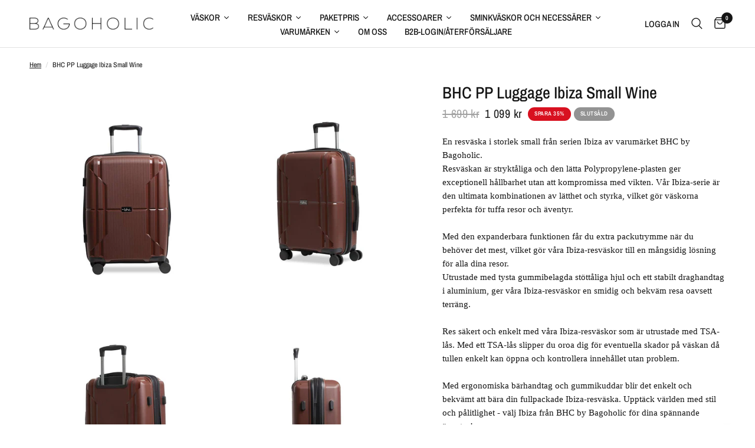

--- FILE ---
content_type: text/html; charset=utf-8
request_url: https://bagoholic.com/products/bhc-pp-luggage-ibiza-small-wine
body_size: 31193
content:
<!doctype html><html class="no-js" lang="sv" dir="ltr">
<head>
<!-- Google tag (gtag.js) --> <script async src="https://www.googletagmanager.com/gtag/js?id=AW-10849902632"></script> <script> window.dataLayer = window.dataLayer || []; function gtag(){dataLayer.push(arguments);} gtag('js', new Date()); gtag('config', 'AW-10849902632'); </script>
	<meta charset="utf-8">
	<meta http-equiv="X-UA-Compatible" content="IE=edge,chrome=1">
	<meta name="viewport" content="width=device-width, initial-scale=1, maximum-scale=5, viewport-fit=cover">
	<meta name="theme-color" content="#ffffff">
	<link rel="canonical" href="https://bagoholic.com/products/bhc-pp-luggage-ibiza-small-wine">
	<link rel="preconnect" href="https://cdn.shopify.com" crossorigin>
	<link rel="preload" as="style" href="//bagoholic.com/cdn/shop/t/26/assets/app.css?v=80071009640656967901701154730">
<link rel="preload" as="style" href="//bagoholic.com/cdn/shop/t/26/assets/product.css?v=123055673129765791131701154730">



<link href="//bagoholic.com/cdn/shop/t/26/assets/animations.min.js?v=43857518744990237831701154730" as="script" rel="preload">

<link href="//bagoholic.com/cdn/shop/t/26/assets/vendor.min.js?v=157477036952821991051701154730" as="script" rel="preload">
<link href="//bagoholic.com/cdn/shop/t/26/assets/app.js?v=98960051873977206141701154730" as="script" rel="preload">
<link href="//bagoholic.com/cdn/shop/t/26/assets/slideshow.js?v=10887116970406337511701154730" as="script" rel="preload">

<script>
window.lazySizesConfig = window.lazySizesConfig || {};
window.lazySizesConfig.expand = 250;
window.lazySizesConfig.loadMode = 1;
window.lazySizesConfig.loadHidden = false;
</script>


	

	<title>
	BHC PP Luggage Ibiza Small Wine &ndash; Bagoholic.com
	</title>

	
	<meta name="description" content="En resväska i storlek small från serien Ibiza av varumärket BHC by Bagoholic. Resväskan är stryktåliga och den lätta Polypropylene-plasten ger exceptionell hållbarhet utan att kompromissa med vikten. Vår Ibiza-serie är den ultimata kombinationen av lätthet och styrka, vilket gör väskorna perfekta för tuffa resor och äv">
	
<link rel="preconnect" href="https://fonts.shopifycdn.com" crossorigin>

<meta property="og:site_name" content="Bagoholic.com">
<meta property="og:url" content="https://bagoholic.com/products/bhc-pp-luggage-ibiza-small-wine">
<meta property="og:title" content="BHC PP Luggage Ibiza Small Wine">
<meta property="og:type" content="product">
<meta property="og:description" content="En resväska i storlek small från serien Ibiza av varumärket BHC by Bagoholic. Resväskan är stryktåliga och den lätta Polypropylene-plasten ger exceptionell hållbarhet utan att kompromissa med vikten. Vår Ibiza-serie är den ultimata kombinationen av lätthet och styrka, vilket gör väskorna perfekta för tuffa resor och äv"><meta property="og:image" content="http://bagoholic.com/cdn/shop/files/BHCPP1998Wine_S.jpg?v=1690719263">
  <meta property="og:image:secure_url" content="https://bagoholic.com/cdn/shop/files/BHCPP1998Wine_S.jpg?v=1690719263">
  <meta property="og:image:width" content="870">
  <meta property="og:image:height" content="1024"><meta property="og:price:amount" content="1,099">
  <meta property="og:price:currency" content="SEK"><meta name="twitter:card" content="summary_large_image">
<meta name="twitter:title" content="BHC PP Luggage Ibiza Small Wine">
<meta name="twitter:description" content="En resväska i storlek small från serien Ibiza av varumärket BHC by Bagoholic. Resväskan är stryktåliga och den lätta Polypropylene-plasten ger exceptionell hållbarhet utan att kompromissa med vikten. Vår Ibiza-serie är den ultimata kombinationen av lätthet och styrka, vilket gör väskorna perfekta för tuffa resor och äv">


	<link href="//bagoholic.com/cdn/shop/t/26/assets/app.css?v=80071009640656967901701154730" rel="stylesheet" type="text/css" media="all" />

	<style data-shopify>
	@font-face {
  font-family: "Archivo Narrow";
  font-weight: 400;
  font-style: normal;
  font-display: swap;
  src: url("//bagoholic.com/cdn/fonts/archivo_narrow/archivonarrow_n4.5c3bab850a22055c235cf940f895d873a8689d70.woff2") format("woff2"),
       url("//bagoholic.com/cdn/fonts/archivo_narrow/archivonarrow_n4.ea12dd22d3319d164475c1d047ae8f973041a9ff.woff") format("woff");
}

@font-face {
  font-family: "Archivo Narrow";
  font-weight: 500;
  font-style: normal;
  font-display: swap;
  src: url("//bagoholic.com/cdn/fonts/archivo_narrow/archivonarrow_n5.d7d2ed7fbf03e65de95fbf4dd65b8f16594058a7.woff2") format("woff2"),
       url("//bagoholic.com/cdn/fonts/archivo_narrow/archivonarrow_n5.1b34a2bfca6fa7ceb43f421bf0098175c735e91b.woff") format("woff");
}

@font-face {
  font-family: "Archivo Narrow";
  font-weight: 600;
  font-style: normal;
  font-display: swap;
  src: url("//bagoholic.com/cdn/fonts/archivo_narrow/archivonarrow_n6.39db873f9e4e9c8ab7083354b267ce7500b7ee9e.woff2") format("woff2"),
       url("//bagoholic.com/cdn/fonts/archivo_narrow/archivonarrow_n6.997d285d710a777a602467368cc2fbd11a20033e.woff") format("woff");
}

@font-face {
  font-family: "Archivo Narrow";
  font-weight: 400;
  font-style: italic;
  font-display: swap;
  src: url("//bagoholic.com/cdn/fonts/archivo_narrow/archivonarrow_i4.59445c13f0e607542640c8a56f31dcd8ed680cfa.woff2") format("woff2"),
       url("//bagoholic.com/cdn/fonts/archivo_narrow/archivonarrow_i4.bbf26c99347034f8df1f87b08c4a929cfc5255c8.woff") format("woff");
}

@font-face {
  font-family: "Archivo Narrow";
  font-weight: 600;
  font-style: italic;
  font-display: swap;
  src: url("//bagoholic.com/cdn/fonts/archivo_narrow/archivonarrow_i6.21c69730cb55f9ff454529f520897ee241e78c97.woff2") format("woff2"),
       url("//bagoholic.com/cdn/fonts/archivo_narrow/archivonarrow_i6.6c25ccdf80ef4616ffdc61ea3e51d7ed480f0d13.woff") format("woff");
}


		@font-face {
  font-family: "Archivo Narrow";
  font-weight: 600;
  font-style: normal;
  font-display: swap;
  src: url("//bagoholic.com/cdn/fonts/archivo_narrow/archivonarrow_n6.39db873f9e4e9c8ab7083354b267ce7500b7ee9e.woff2") format("woff2"),
       url("//bagoholic.com/cdn/fonts/archivo_narrow/archivonarrow_n6.997d285d710a777a602467368cc2fbd11a20033e.woff") format("woff");
}

@font-face {
  font-family: "Archivo Narrow";
  font-weight: 400;
  font-style: normal;
  font-display: swap;
  src: url("//bagoholic.com/cdn/fonts/archivo_narrow/archivonarrow_n4.5c3bab850a22055c235cf940f895d873a8689d70.woff2") format("woff2"),
       url("//bagoholic.com/cdn/fonts/archivo_narrow/archivonarrow_n4.ea12dd22d3319d164475c1d047ae8f973041a9ff.woff") format("woff");
}

h1,h2,h3,h4,h5,h6,
	.h1,.h2,.h3,.h4,.h5,.h6,
	.logolink.text-logo,
	.heading-font,
	.h1-xlarge,
	.h1-large,
	.customer-addresses .my-address .address-index {
		font-style: normal;
		font-weight: 600;
		font-family: "Archivo Narrow", sans-serif;
	}
	body,
	.body-font,
	.thb-product-detail .product-title {
		font-style: normal;
		font-weight: 400;
		font-family: "Archivo Narrow", sans-serif;
	}
	:root {
		--font-body-scale: 1.0;
		--font-body-line-height-scale: 1.0;
		--font-body-letter-spacing: 0.0em;
		--font-announcement-scale: 1.0;
		--font-heading-scale: 1.0;
		--font-heading-line-height-scale: 1.0;
		--font-heading-letter-spacing: 0.0em;
		--font-navigation-scale: 1.0;
		--font-product-title-scale: 1.0;
		--font-product-title-line-height-scale: 1.0;
		--button-letter-spacing: 0.02em;--bg-body: #ffffff;
			--bg-body-rgb: 255,255,255;
			--bg-body-darken: #f7f7f7;
			--payment-terms-background-color: #ffffff;--color-body: #151515;
		  --color-body-rgb: 21,21,21;--color-accent: #151515;
			--color-accent-rgb: 21,21,21;--color-border: #E2E2E2;--color-form-border: #dedede;--color-announcement-bar-text: #ffffff;--color-announcement-bar-bg: #151515;--color-header-bg: #ffffff;
			--color-header-bg-rgb: 255,255,255;--color-header-text: #151515;
			--color-header-text-rgb: 21,21,21;--color-header-links: #151515;--color-header-links-hover: #151515;--color-header-icons: #151515;--color-header-border: #E2E2E2;--solid-button-background: #151515;--solid-button-label: #ffffff;--outline-button-label: #151515;--color-price: #151515;--color-star: #FD9A52;--color-dots: #151515;--color-inventory-instock: #279A4B;--color-inventory-lowstock: #FB9E5B;--section-spacing-mobile: 50px;--section-spacing-desktop: 90px;--button-border-radius: 0px;--color-badge-text: #ffffff;--color-badge-sold-out: #939393;--color-badge-sale: #d81120;--badge-corner-radius: 13px;--color-footer-text: #FFFFFF;
			--color-footer-text-rgb: 255,255,255;--color-footer-link: #FFFFFF;--color-footer-link-hover: #FFFFFF;--color-footer-border: #444444;
			--color-footer-border-rgb: 68,68,68;--color-footer-bg: #151515;}
</style>


	<script>
		window.theme = window.theme || {};
		theme = {
			settings: {
				money_with_currency_format:"{{amount_no_decimals}} kr",
				cart_drawer:true,
				product_id: 8511815647575,
			},
			routes: {
				root_url: '/',
				cart_url: '/cart',
				cart_add_url: '/cart/add',
				search_url: '/search',
				cart_change_url: '/cart/change',
				cart_update_url: '/cart/update',
				predictive_search_url: '/search/suggest',
			},
			variantStrings: {
        addToCart: `Lägg i varukorgen `,
        soldOut: `Slutsåld`,
        unavailable: `Otillgänglig `,
      },
			strings: {
				requiresTerms: `Du behöver godkänna villkoren av försäljning för att slutföra köpet`,
			}
		};
	</script>
	<script>window.performance && window.performance.mark && window.performance.mark('shopify.content_for_header.start');</script><meta name="facebook-domain-verification" content="1bufgs0xqtq8kxgholrijcg5cj0abt">
<meta name="google-site-verification" content="uIjELDsTf3S9TeH3Gg99NiGAczTBOfNZWTMLEBWGJSY">
<meta id="shopify-digital-wallet" name="shopify-digital-wallet" content="/55722803245/digital_wallets/dialog">
<meta name="shopify-checkout-api-token" content="8c6b7813d23bf51a7657c312c602b16d">
<link rel="alternate" type="application/json+oembed" href="https://bagoholic.com/products/bhc-pp-luggage-ibiza-small-wine.oembed">
<script async="async" src="/checkouts/internal/preloads.js?locale=sv-SE"></script>
<link rel="preconnect" href="https://shop.app" crossorigin="anonymous">
<script async="async" src="https://shop.app/checkouts/internal/preloads.js?locale=sv-SE&shop_id=55722803245" crossorigin="anonymous"></script>
<script id="apple-pay-shop-capabilities" type="application/json">{"shopId":55722803245,"countryCode":"SE","currencyCode":"SEK","merchantCapabilities":["supports3DS"],"merchantId":"gid:\/\/shopify\/Shop\/55722803245","merchantName":"Bagoholic.com","requiredBillingContactFields":["postalAddress","email","phone"],"requiredShippingContactFields":["postalAddress","email","phone"],"shippingType":"shipping","supportedNetworks":["visa","maestro","masterCard","amex"],"total":{"type":"pending","label":"Bagoholic.com","amount":"1.00"},"shopifyPaymentsEnabled":true,"supportsSubscriptions":true}</script>
<script id="shopify-features" type="application/json">{"accessToken":"8c6b7813d23bf51a7657c312c602b16d","betas":["rich-media-storefront-analytics"],"domain":"bagoholic.com","predictiveSearch":true,"shopId":55722803245,"locale":"sv"}</script>
<script>var Shopify = Shopify || {};
Shopify.shop = "bagoholic-com.myshopify.com";
Shopify.locale = "sv";
Shopify.currency = {"active":"SEK","rate":"1.0"};
Shopify.country = "SE";
Shopify.theme = {"name":"December, Jul","id":155803255127,"schema_name":"Reformation","schema_version":"1.6.2","theme_store_id":1762,"role":"main"};
Shopify.theme.handle = "null";
Shopify.theme.style = {"id":null,"handle":null};
Shopify.cdnHost = "bagoholic.com/cdn";
Shopify.routes = Shopify.routes || {};
Shopify.routes.root = "/";</script>
<script type="module">!function(o){(o.Shopify=o.Shopify||{}).modules=!0}(window);</script>
<script>!function(o){function n(){var o=[];function n(){o.push(Array.prototype.slice.apply(arguments))}return n.q=o,n}var t=o.Shopify=o.Shopify||{};t.loadFeatures=n(),t.autoloadFeatures=n()}(window);</script>
<script>
  window.ShopifyPay = window.ShopifyPay || {};
  window.ShopifyPay.apiHost = "shop.app\/pay";
  window.ShopifyPay.redirectState = null;
</script>
<script id="shop-js-analytics" type="application/json">{"pageType":"product"}</script>
<script defer="defer" async type="module" src="//bagoholic.com/cdn/shopifycloud/shop-js/modules/v2/client.init-shop-cart-sync_BbigE54o.sv.esm.js"></script>
<script defer="defer" async type="module" src="//bagoholic.com/cdn/shopifycloud/shop-js/modules/v2/chunk.common_2lWuJHSo.esm.js"></script>
<script type="module">
  await import("//bagoholic.com/cdn/shopifycloud/shop-js/modules/v2/client.init-shop-cart-sync_BbigE54o.sv.esm.js");
await import("//bagoholic.com/cdn/shopifycloud/shop-js/modules/v2/chunk.common_2lWuJHSo.esm.js");

  window.Shopify.SignInWithShop?.initShopCartSync?.({"fedCMEnabled":true,"windoidEnabled":true});

</script>
<script>
  window.Shopify = window.Shopify || {};
  if (!window.Shopify.featureAssets) window.Shopify.featureAssets = {};
  window.Shopify.featureAssets['shop-js'] = {"shop-cart-sync":["modules/v2/client.shop-cart-sync_dbzti4LM.sv.esm.js","modules/v2/chunk.common_2lWuJHSo.esm.js"],"init-fed-cm":["modules/v2/client.init-fed-cm_BcKWX21e.sv.esm.js","modules/v2/chunk.common_2lWuJHSo.esm.js"],"shop-button":["modules/v2/client.shop-button_DO0o1rGz.sv.esm.js","modules/v2/chunk.common_2lWuJHSo.esm.js"],"init-windoid":["modules/v2/client.init-windoid_BmWI6jkF.sv.esm.js","modules/v2/chunk.common_2lWuJHSo.esm.js"],"shop-cash-offers":["modules/v2/client.shop-cash-offers_DC5eBSZg.sv.esm.js","modules/v2/chunk.common_2lWuJHSo.esm.js","modules/v2/chunk.modal_CzorJcBT.esm.js"],"shop-toast-manager":["modules/v2/client.shop-toast-manager_BSydOnE7.sv.esm.js","modules/v2/chunk.common_2lWuJHSo.esm.js"],"init-shop-email-lookup-coordinator":["modules/v2/client.init-shop-email-lookup-coordinator_Dswp79lG.sv.esm.js","modules/v2/chunk.common_2lWuJHSo.esm.js"],"pay-button":["modules/v2/client.pay-button_C3BGMyqQ.sv.esm.js","modules/v2/chunk.common_2lWuJHSo.esm.js"],"avatar":["modules/v2/client.avatar_BTnouDA3.sv.esm.js"],"init-shop-cart-sync":["modules/v2/client.init-shop-cart-sync_BbigE54o.sv.esm.js","modules/v2/chunk.common_2lWuJHSo.esm.js"],"shop-login-button":["modules/v2/client.shop-login-button_gA0xm_y2.sv.esm.js","modules/v2/chunk.common_2lWuJHSo.esm.js","modules/v2/chunk.modal_CzorJcBT.esm.js"],"init-customer-accounts-sign-up":["modules/v2/client.init-customer-accounts-sign-up_DwhDhBof.sv.esm.js","modules/v2/client.shop-login-button_gA0xm_y2.sv.esm.js","modules/v2/chunk.common_2lWuJHSo.esm.js","modules/v2/chunk.modal_CzorJcBT.esm.js"],"init-shop-for-new-customer-accounts":["modules/v2/client.init-shop-for-new-customer-accounts_DDO-dRvC.sv.esm.js","modules/v2/client.shop-login-button_gA0xm_y2.sv.esm.js","modules/v2/chunk.common_2lWuJHSo.esm.js","modules/v2/chunk.modal_CzorJcBT.esm.js"],"init-customer-accounts":["modules/v2/client.init-customer-accounts_DN92oj0B.sv.esm.js","modules/v2/client.shop-login-button_gA0xm_y2.sv.esm.js","modules/v2/chunk.common_2lWuJHSo.esm.js","modules/v2/chunk.modal_CzorJcBT.esm.js"],"shop-follow-button":["modules/v2/client.shop-follow-button_DyeZLfmf.sv.esm.js","modules/v2/chunk.common_2lWuJHSo.esm.js","modules/v2/chunk.modal_CzorJcBT.esm.js"],"lead-capture":["modules/v2/client.lead-capture_BvKeeCy5.sv.esm.js","modules/v2/chunk.common_2lWuJHSo.esm.js","modules/v2/chunk.modal_CzorJcBT.esm.js"],"checkout-modal":["modules/v2/client.checkout-modal_BnkjAeXj.sv.esm.js","modules/v2/chunk.common_2lWuJHSo.esm.js","modules/v2/chunk.modal_CzorJcBT.esm.js"],"shop-login":["modules/v2/client.shop-login_QBlMfNmo.sv.esm.js","modules/v2/chunk.common_2lWuJHSo.esm.js","modules/v2/chunk.modal_CzorJcBT.esm.js"],"payment-terms":["modules/v2/client.payment-terms_BjDz5nNi.sv.esm.js","modules/v2/chunk.common_2lWuJHSo.esm.js","modules/v2/chunk.modal_CzorJcBT.esm.js"]};
</script>
<script>(function() {
  var isLoaded = false;
  function asyncLoad() {
    if (isLoaded) return;
    isLoaded = true;
    var urls = ["https:\/\/chimpstatic.com\/mcjs-connected\/js\/users\/c2f909a158222e2c5e3b9110c\/93b98937192d801ae24971d44.js?shop=bagoholic-com.myshopify.com","https:\/\/intg.snapchat.com\/shopify\/shopify-scevent-init.js?id=6f67281f-6f7d-4ced-a401-a69154dc5477\u0026shop=bagoholic-com.myshopify.com"];
    for (var i = 0; i < urls.length; i++) {
      var s = document.createElement('script');
      s.type = 'text/javascript';
      s.async = true;
      s.src = urls[i];
      var x = document.getElementsByTagName('script')[0];
      x.parentNode.insertBefore(s, x);
    }
  };
  if(window.attachEvent) {
    window.attachEvent('onload', asyncLoad);
  } else {
    window.addEventListener('load', asyncLoad, false);
  }
})();</script>
<script id="__st">var __st={"a":55722803245,"offset":3600,"reqid":"db66e014-108c-4c32-83f4-b337383354c6-1768995145","pageurl":"bagoholic.com\/products\/bhc-pp-luggage-ibiza-small-wine","u":"55f77f087c69","p":"product","rtyp":"product","rid":8511815647575};</script>
<script>window.ShopifyPaypalV4VisibilityTracking = true;</script>
<script id="captcha-bootstrap">!function(){'use strict';const t='contact',e='account',n='new_comment',o=[[t,t],['blogs',n],['comments',n],[t,'customer']],c=[[e,'customer_login'],[e,'guest_login'],[e,'recover_customer_password'],[e,'create_customer']],r=t=>t.map((([t,e])=>`form[action*='/${t}']:not([data-nocaptcha='true']) input[name='form_type'][value='${e}']`)).join(','),a=t=>()=>t?[...document.querySelectorAll(t)].map((t=>t.form)):[];function s(){const t=[...o],e=r(t);return a(e)}const i='password',u='form_key',d=['recaptcha-v3-token','g-recaptcha-response','h-captcha-response',i],f=()=>{try{return window.sessionStorage}catch{return}},m='__shopify_v',_=t=>t.elements[u];function p(t,e,n=!1){try{const o=window.sessionStorage,c=JSON.parse(o.getItem(e)),{data:r}=function(t){const{data:e,action:n}=t;return t[m]||n?{data:e,action:n}:{data:t,action:n}}(c);for(const[e,n]of Object.entries(r))t.elements[e]&&(t.elements[e].value=n);n&&o.removeItem(e)}catch(o){console.error('form repopulation failed',{error:o})}}const l='form_type',E='cptcha';function T(t){t.dataset[E]=!0}const w=window,h=w.document,L='Shopify',v='ce_forms',y='captcha';let A=!1;((t,e)=>{const n=(g='f06e6c50-85a8-45c8-87d0-21a2b65856fe',I='https://cdn.shopify.com/shopifycloud/storefront-forms-hcaptcha/ce_storefront_forms_captcha_hcaptcha.v1.5.2.iife.js',D={infoText:'Skyddas av hCaptcha',privacyText:'Integritet',termsText:'Villkor'},(t,e,n)=>{const o=w[L][v],c=o.bindForm;if(c)return c(t,g,e,D).then(n);var r;o.q.push([[t,g,e,D],n]),r=I,A||(h.body.append(Object.assign(h.createElement('script'),{id:'captcha-provider',async:!0,src:r})),A=!0)});var g,I,D;w[L]=w[L]||{},w[L][v]=w[L][v]||{},w[L][v].q=[],w[L][y]=w[L][y]||{},w[L][y].protect=function(t,e){n(t,void 0,e),T(t)},Object.freeze(w[L][y]),function(t,e,n,w,h,L){const[v,y,A,g]=function(t,e,n){const i=e?o:[],u=t?c:[],d=[...i,...u],f=r(d),m=r(i),_=r(d.filter((([t,e])=>n.includes(e))));return[a(f),a(m),a(_),s()]}(w,h,L),I=t=>{const e=t.target;return e instanceof HTMLFormElement?e:e&&e.form},D=t=>v().includes(t);t.addEventListener('submit',(t=>{const e=I(t);if(!e)return;const n=D(e)&&!e.dataset.hcaptchaBound&&!e.dataset.recaptchaBound,o=_(e),c=g().includes(e)&&(!o||!o.value);(n||c)&&t.preventDefault(),c&&!n&&(function(t){try{if(!f())return;!function(t){const e=f();if(!e)return;const n=_(t);if(!n)return;const o=n.value;o&&e.removeItem(o)}(t);const e=Array.from(Array(32),(()=>Math.random().toString(36)[2])).join('');!function(t,e){_(t)||t.append(Object.assign(document.createElement('input'),{type:'hidden',name:u})),t.elements[u].value=e}(t,e),function(t,e){const n=f();if(!n)return;const o=[...t.querySelectorAll(`input[type='${i}']`)].map((({name:t})=>t)),c=[...d,...o],r={};for(const[a,s]of new FormData(t).entries())c.includes(a)||(r[a]=s);n.setItem(e,JSON.stringify({[m]:1,action:t.action,data:r}))}(t,e)}catch(e){console.error('failed to persist form',e)}}(e),e.submit())}));const S=(t,e)=>{t&&!t.dataset[E]&&(n(t,e.some((e=>e===t))),T(t))};for(const o of['focusin','change'])t.addEventListener(o,(t=>{const e=I(t);D(e)&&S(e,y())}));const B=e.get('form_key'),M=e.get(l),P=B&&M;t.addEventListener('DOMContentLoaded',(()=>{const t=y();if(P)for(const e of t)e.elements[l].value===M&&p(e,B);[...new Set([...A(),...v().filter((t=>'true'===t.dataset.shopifyCaptcha))])].forEach((e=>S(e,t)))}))}(h,new URLSearchParams(w.location.search),n,t,e,['guest_login'])})(!0,!0)}();</script>
<script integrity="sha256-4kQ18oKyAcykRKYeNunJcIwy7WH5gtpwJnB7kiuLZ1E=" data-source-attribution="shopify.loadfeatures" defer="defer" src="//bagoholic.com/cdn/shopifycloud/storefront/assets/storefront/load_feature-a0a9edcb.js" crossorigin="anonymous"></script>
<script crossorigin="anonymous" defer="defer" src="//bagoholic.com/cdn/shopifycloud/storefront/assets/shopify_pay/storefront-65b4c6d7.js?v=20250812"></script>
<script data-source-attribution="shopify.dynamic_checkout.dynamic.init">var Shopify=Shopify||{};Shopify.PaymentButton=Shopify.PaymentButton||{isStorefrontPortableWallets:!0,init:function(){window.Shopify.PaymentButton.init=function(){};var t=document.createElement("script");t.src="https://bagoholic.com/cdn/shopifycloud/portable-wallets/latest/portable-wallets.sv.js",t.type="module",document.head.appendChild(t)}};
</script>
<script data-source-attribution="shopify.dynamic_checkout.buyer_consent">
  function portableWalletsHideBuyerConsent(e){var t=document.getElementById("shopify-buyer-consent"),n=document.getElementById("shopify-subscription-policy-button");t&&n&&(t.classList.add("hidden"),t.setAttribute("aria-hidden","true"),n.removeEventListener("click",e))}function portableWalletsShowBuyerConsent(e){var t=document.getElementById("shopify-buyer-consent"),n=document.getElementById("shopify-subscription-policy-button");t&&n&&(t.classList.remove("hidden"),t.removeAttribute("aria-hidden"),n.addEventListener("click",e))}window.Shopify?.PaymentButton&&(window.Shopify.PaymentButton.hideBuyerConsent=portableWalletsHideBuyerConsent,window.Shopify.PaymentButton.showBuyerConsent=portableWalletsShowBuyerConsent);
</script>
<script data-source-attribution="shopify.dynamic_checkout.cart.bootstrap">document.addEventListener("DOMContentLoaded",(function(){function t(){return document.querySelector("shopify-accelerated-checkout-cart, shopify-accelerated-checkout")}if(t())Shopify.PaymentButton.init();else{new MutationObserver((function(e,n){t()&&(Shopify.PaymentButton.init(),n.disconnect())})).observe(document.body,{childList:!0,subtree:!0})}}));
</script>
<script id='scb4127' type='text/javascript' async='' src='https://bagoholic.com/cdn/shopifycloud/privacy-banner/storefront-banner.js'></script><link id="shopify-accelerated-checkout-styles" rel="stylesheet" media="screen" href="https://bagoholic.com/cdn/shopifycloud/portable-wallets/latest/accelerated-checkout-backwards-compat.css" crossorigin="anonymous">
<style id="shopify-accelerated-checkout-cart">
        #shopify-buyer-consent {
  margin-top: 1em;
  display: inline-block;
  width: 100%;
}

#shopify-buyer-consent.hidden {
  display: none;
}

#shopify-subscription-policy-button {
  background: none;
  border: none;
  padding: 0;
  text-decoration: underline;
  font-size: inherit;
  cursor: pointer;
}

#shopify-subscription-policy-button::before {
  box-shadow: none;
}

      </style>

<script>window.performance && window.performance.mark && window.performance.mark('shopify.content_for_header.end');</script> <!-- Header hook for plugins -->

	<script>document.documentElement.className = document.documentElement.className.replace('no-js', 'js');</script>

  




<link href="https://monorail-edge.shopifysvc.com" rel="dns-prefetch">
<script>(function(){if ("sendBeacon" in navigator && "performance" in window) {try {var session_token_from_headers = performance.getEntriesByType('navigation')[0].serverTiming.find(x => x.name == '_s').description;} catch {var session_token_from_headers = undefined;}var session_cookie_matches = document.cookie.match(/_shopify_s=([^;]*)/);var session_token_from_cookie = session_cookie_matches && session_cookie_matches.length === 2 ? session_cookie_matches[1] : "";var session_token = session_token_from_headers || session_token_from_cookie || "";function handle_abandonment_event(e) {var entries = performance.getEntries().filter(function(entry) {return /monorail-edge.shopifysvc.com/.test(entry.name);});if (!window.abandonment_tracked && entries.length === 0) {window.abandonment_tracked = true;var currentMs = Date.now();var navigation_start = performance.timing.navigationStart;var payload = {shop_id: 55722803245,url: window.location.href,navigation_start,duration: currentMs - navigation_start,session_token,page_type: "product"};window.navigator.sendBeacon("https://monorail-edge.shopifysvc.com/v1/produce", JSON.stringify({schema_id: "online_store_buyer_site_abandonment/1.1",payload: payload,metadata: {event_created_at_ms: currentMs,event_sent_at_ms: currentMs}}));}}window.addEventListener('pagehide', handle_abandonment_event);}}());</script>
<script id="web-pixels-manager-setup">(function e(e,d,r,n,o){if(void 0===o&&(o={}),!Boolean(null===(a=null===(i=window.Shopify)||void 0===i?void 0:i.analytics)||void 0===a?void 0:a.replayQueue)){var i,a;window.Shopify=window.Shopify||{};var t=window.Shopify;t.analytics=t.analytics||{};var s=t.analytics;s.replayQueue=[],s.publish=function(e,d,r){return s.replayQueue.push([e,d,r]),!0};try{self.performance.mark("wpm:start")}catch(e){}var l=function(){var e={modern:/Edge?\/(1{2}[4-9]|1[2-9]\d|[2-9]\d{2}|\d{4,})\.\d+(\.\d+|)|Firefox\/(1{2}[4-9]|1[2-9]\d|[2-9]\d{2}|\d{4,})\.\d+(\.\d+|)|Chrom(ium|e)\/(9{2}|\d{3,})\.\d+(\.\d+|)|(Maci|X1{2}).+ Version\/(15\.\d+|(1[6-9]|[2-9]\d|\d{3,})\.\d+)([,.]\d+|)( \(\w+\)|)( Mobile\/\w+|) Safari\/|Chrome.+OPR\/(9{2}|\d{3,})\.\d+\.\d+|(CPU[ +]OS|iPhone[ +]OS|CPU[ +]iPhone|CPU IPhone OS|CPU iPad OS)[ +]+(15[._]\d+|(1[6-9]|[2-9]\d|\d{3,})[._]\d+)([._]\d+|)|Android:?[ /-](13[3-9]|1[4-9]\d|[2-9]\d{2}|\d{4,})(\.\d+|)(\.\d+|)|Android.+Firefox\/(13[5-9]|1[4-9]\d|[2-9]\d{2}|\d{4,})\.\d+(\.\d+|)|Android.+Chrom(ium|e)\/(13[3-9]|1[4-9]\d|[2-9]\d{2}|\d{4,})\.\d+(\.\d+|)|SamsungBrowser\/([2-9]\d|\d{3,})\.\d+/,legacy:/Edge?\/(1[6-9]|[2-9]\d|\d{3,})\.\d+(\.\d+|)|Firefox\/(5[4-9]|[6-9]\d|\d{3,})\.\d+(\.\d+|)|Chrom(ium|e)\/(5[1-9]|[6-9]\d|\d{3,})\.\d+(\.\d+|)([\d.]+$|.*Safari\/(?![\d.]+ Edge\/[\d.]+$))|(Maci|X1{2}).+ Version\/(10\.\d+|(1[1-9]|[2-9]\d|\d{3,})\.\d+)([,.]\d+|)( \(\w+\)|)( Mobile\/\w+|) Safari\/|Chrome.+OPR\/(3[89]|[4-9]\d|\d{3,})\.\d+\.\d+|(CPU[ +]OS|iPhone[ +]OS|CPU[ +]iPhone|CPU IPhone OS|CPU iPad OS)[ +]+(10[._]\d+|(1[1-9]|[2-9]\d|\d{3,})[._]\d+)([._]\d+|)|Android:?[ /-](13[3-9]|1[4-9]\d|[2-9]\d{2}|\d{4,})(\.\d+|)(\.\d+|)|Mobile Safari.+OPR\/([89]\d|\d{3,})\.\d+\.\d+|Android.+Firefox\/(13[5-9]|1[4-9]\d|[2-9]\d{2}|\d{4,})\.\d+(\.\d+|)|Android.+Chrom(ium|e)\/(13[3-9]|1[4-9]\d|[2-9]\d{2}|\d{4,})\.\d+(\.\d+|)|Android.+(UC? ?Browser|UCWEB|U3)[ /]?(15\.([5-9]|\d{2,})|(1[6-9]|[2-9]\d|\d{3,})\.\d+)\.\d+|SamsungBrowser\/(5\.\d+|([6-9]|\d{2,})\.\d+)|Android.+MQ{2}Browser\/(14(\.(9|\d{2,})|)|(1[5-9]|[2-9]\d|\d{3,})(\.\d+|))(\.\d+|)|K[Aa][Ii]OS\/(3\.\d+|([4-9]|\d{2,})\.\d+)(\.\d+|)/},d=e.modern,r=e.legacy,n=navigator.userAgent;return n.match(d)?"modern":n.match(r)?"legacy":"unknown"}(),u="modern"===l?"modern":"legacy",c=(null!=n?n:{modern:"",legacy:""})[u],f=function(e){return[e.baseUrl,"/wpm","/b",e.hashVersion,"modern"===e.buildTarget?"m":"l",".js"].join("")}({baseUrl:d,hashVersion:r,buildTarget:u}),m=function(e){var d=e.version,r=e.bundleTarget,n=e.surface,o=e.pageUrl,i=e.monorailEndpoint;return{emit:function(e){var a=e.status,t=e.errorMsg,s=(new Date).getTime(),l=JSON.stringify({metadata:{event_sent_at_ms:s},events:[{schema_id:"web_pixels_manager_load/3.1",payload:{version:d,bundle_target:r,page_url:o,status:a,surface:n,error_msg:t},metadata:{event_created_at_ms:s}}]});if(!i)return console&&console.warn&&console.warn("[Web Pixels Manager] No Monorail endpoint provided, skipping logging."),!1;try{return self.navigator.sendBeacon.bind(self.navigator)(i,l)}catch(e){}var u=new XMLHttpRequest;try{return u.open("POST",i,!0),u.setRequestHeader("Content-Type","text/plain"),u.send(l),!0}catch(e){return console&&console.warn&&console.warn("[Web Pixels Manager] Got an unhandled error while logging to Monorail."),!1}}}}({version:r,bundleTarget:l,surface:e.surface,pageUrl:self.location.href,monorailEndpoint:e.monorailEndpoint});try{o.browserTarget=l,function(e){var d=e.src,r=e.async,n=void 0===r||r,o=e.onload,i=e.onerror,a=e.sri,t=e.scriptDataAttributes,s=void 0===t?{}:t,l=document.createElement("script"),u=document.querySelector("head"),c=document.querySelector("body");if(l.async=n,l.src=d,a&&(l.integrity=a,l.crossOrigin="anonymous"),s)for(var f in s)if(Object.prototype.hasOwnProperty.call(s,f))try{l.dataset[f]=s[f]}catch(e){}if(o&&l.addEventListener("load",o),i&&l.addEventListener("error",i),u)u.appendChild(l);else{if(!c)throw new Error("Did not find a head or body element to append the script");c.appendChild(l)}}({src:f,async:!0,onload:function(){if(!function(){var e,d;return Boolean(null===(d=null===(e=window.Shopify)||void 0===e?void 0:e.analytics)||void 0===d?void 0:d.initialized)}()){var d=window.webPixelsManager.init(e)||void 0;if(d){var r=window.Shopify.analytics;r.replayQueue.forEach((function(e){var r=e[0],n=e[1],o=e[2];d.publishCustomEvent(r,n,o)})),r.replayQueue=[],r.publish=d.publishCustomEvent,r.visitor=d.visitor,r.initialized=!0}}},onerror:function(){return m.emit({status:"failed",errorMsg:"".concat(f," has failed to load")})},sri:function(e){var d=/^sha384-[A-Za-z0-9+/=]+$/;return"string"==typeof e&&d.test(e)}(c)?c:"",scriptDataAttributes:o}),m.emit({status:"loading"})}catch(e){m.emit({status:"failed",errorMsg:(null==e?void 0:e.message)||"Unknown error"})}}})({shopId: 55722803245,storefrontBaseUrl: "https://bagoholic.com",extensionsBaseUrl: "https://extensions.shopifycdn.com/cdn/shopifycloud/web-pixels-manager",monorailEndpoint: "https://monorail-edge.shopifysvc.com/unstable/produce_batch",surface: "storefront-renderer",enabledBetaFlags: ["2dca8a86"],webPixelsConfigList: [{"id":"927891799","configuration":"{\"config\":\"{\\\"pixel_id\\\":\\\"G-FMDCMN5HR5\\\",\\\"target_country\\\":\\\"SE\\\",\\\"gtag_events\\\":[{\\\"type\\\":\\\"begin_checkout\\\",\\\"action_label\\\":\\\"G-FMDCMN5HR5\\\"},{\\\"type\\\":\\\"search\\\",\\\"action_label\\\":\\\"G-FMDCMN5HR5\\\"},{\\\"type\\\":\\\"view_item\\\",\\\"action_label\\\":[\\\"G-FMDCMN5HR5\\\",\\\"MC-00V6ZXJ4BK\\\"]},{\\\"type\\\":\\\"purchase\\\",\\\"action_label\\\":[\\\"G-FMDCMN5HR5\\\",\\\"MC-00V6ZXJ4BK\\\"]},{\\\"type\\\":\\\"page_view\\\",\\\"action_label\\\":[\\\"G-FMDCMN5HR5\\\",\\\"MC-00V6ZXJ4BK\\\"]},{\\\"type\\\":\\\"add_payment_info\\\",\\\"action_label\\\":\\\"G-FMDCMN5HR5\\\"},{\\\"type\\\":\\\"add_to_cart\\\",\\\"action_label\\\":\\\"G-FMDCMN5HR5\\\"}],\\\"enable_monitoring_mode\\\":false}\"}","eventPayloadVersion":"v1","runtimeContext":"OPEN","scriptVersion":"b2a88bafab3e21179ed38636efcd8a93","type":"APP","apiClientId":1780363,"privacyPurposes":[],"dataSharingAdjustments":{"protectedCustomerApprovalScopes":["read_customer_address","read_customer_email","read_customer_name","read_customer_personal_data","read_customer_phone"]}},{"id":"401146199","configuration":"{\"pixel_id\":\"1171451053065993\",\"pixel_type\":\"facebook_pixel\",\"metaapp_system_user_token\":\"-\"}","eventPayloadVersion":"v1","runtimeContext":"OPEN","scriptVersion":"ca16bc87fe92b6042fbaa3acc2fbdaa6","type":"APP","apiClientId":2329312,"privacyPurposes":["ANALYTICS","MARKETING","SALE_OF_DATA"],"dataSharingAdjustments":{"protectedCustomerApprovalScopes":["read_customer_address","read_customer_email","read_customer_name","read_customer_personal_data","read_customer_phone"]}},{"id":"2916397","configuration":"{\"pixelId\":\"6f67281f-6f7d-4ced-a401-a69154dc5477\"}","eventPayloadVersion":"v1","runtimeContext":"STRICT","scriptVersion":"c119f01612c13b62ab52809eb08154bb","type":"APP","apiClientId":2556259,"privacyPurposes":["ANALYTICS","MARKETING","SALE_OF_DATA"],"dataSharingAdjustments":{"protectedCustomerApprovalScopes":["read_customer_address","read_customer_email","read_customer_name","read_customer_personal_data","read_customer_phone"]}},{"id":"shopify-app-pixel","configuration":"{}","eventPayloadVersion":"v1","runtimeContext":"STRICT","scriptVersion":"0450","apiClientId":"shopify-pixel","type":"APP","privacyPurposes":["ANALYTICS","MARKETING"]},{"id":"shopify-custom-pixel","eventPayloadVersion":"v1","runtimeContext":"LAX","scriptVersion":"0450","apiClientId":"shopify-pixel","type":"CUSTOM","privacyPurposes":["ANALYTICS","MARKETING"]}],isMerchantRequest: false,initData: {"shop":{"name":"Bagoholic.com","paymentSettings":{"currencyCode":"SEK"},"myshopifyDomain":"bagoholic-com.myshopify.com","countryCode":"SE","storefrontUrl":"https:\/\/bagoholic.com"},"customer":null,"cart":null,"checkout":null,"productVariants":[{"price":{"amount":1099.0,"currencyCode":"SEK"},"product":{"title":"BHC PP Luggage Ibiza Small Wine","vendor":"Bagoholic.com","id":"8511815647575","untranslatedTitle":"BHC PP Luggage Ibiza Small Wine","url":"\/products\/bhc-pp-luggage-ibiza-small-wine","type":"Resväskor"},"id":"46965089665367","image":{"src":"\/\/bagoholic.com\/cdn\/shop\/files\/BHCPP1998Wine_S.jpg?v=1690719263"},"sku":"BHCPP1998Wine_S","title":"Default Title","untranslatedTitle":"Default Title"}],"purchasingCompany":null},},"https://bagoholic.com/cdn","fcfee988w5aeb613cpc8e4bc33m6693e112",{"modern":"","legacy":""},{"shopId":"55722803245","storefrontBaseUrl":"https:\/\/bagoholic.com","extensionBaseUrl":"https:\/\/extensions.shopifycdn.com\/cdn\/shopifycloud\/web-pixels-manager","surface":"storefront-renderer","enabledBetaFlags":"[\"2dca8a86\"]","isMerchantRequest":"false","hashVersion":"fcfee988w5aeb613cpc8e4bc33m6693e112","publish":"custom","events":"[[\"page_viewed\",{}],[\"product_viewed\",{\"productVariant\":{\"price\":{\"amount\":1099.0,\"currencyCode\":\"SEK\"},\"product\":{\"title\":\"BHC PP Luggage Ibiza Small Wine\",\"vendor\":\"Bagoholic.com\",\"id\":\"8511815647575\",\"untranslatedTitle\":\"BHC PP Luggage Ibiza Small Wine\",\"url\":\"\/products\/bhc-pp-luggage-ibiza-small-wine\",\"type\":\"Resväskor\"},\"id\":\"46965089665367\",\"image\":{\"src\":\"\/\/bagoholic.com\/cdn\/shop\/files\/BHCPP1998Wine_S.jpg?v=1690719263\"},\"sku\":\"BHCPP1998Wine_S\",\"title\":\"Default Title\",\"untranslatedTitle\":\"Default Title\"}}]]"});</script><script>
  window.ShopifyAnalytics = window.ShopifyAnalytics || {};
  window.ShopifyAnalytics.meta = window.ShopifyAnalytics.meta || {};
  window.ShopifyAnalytics.meta.currency = 'SEK';
  var meta = {"product":{"id":8511815647575,"gid":"gid:\/\/shopify\/Product\/8511815647575","vendor":"Bagoholic.com","type":"Resväskor","handle":"bhc-pp-luggage-ibiza-small-wine","variants":[{"id":46965089665367,"price":109900,"name":"BHC PP Luggage Ibiza Small Wine","public_title":null,"sku":"BHCPP1998Wine_S"}],"remote":false},"page":{"pageType":"product","resourceType":"product","resourceId":8511815647575,"requestId":"db66e014-108c-4c32-83f4-b337383354c6-1768995145"}};
  for (var attr in meta) {
    window.ShopifyAnalytics.meta[attr] = meta[attr];
  }
</script>
<script class="analytics">
  (function () {
    var customDocumentWrite = function(content) {
      var jquery = null;

      if (window.jQuery) {
        jquery = window.jQuery;
      } else if (window.Checkout && window.Checkout.$) {
        jquery = window.Checkout.$;
      }

      if (jquery) {
        jquery('body').append(content);
      }
    };

    var hasLoggedConversion = function(token) {
      if (token) {
        return document.cookie.indexOf('loggedConversion=' + token) !== -1;
      }
      return false;
    }

    var setCookieIfConversion = function(token) {
      if (token) {
        var twoMonthsFromNow = new Date(Date.now());
        twoMonthsFromNow.setMonth(twoMonthsFromNow.getMonth() + 2);

        document.cookie = 'loggedConversion=' + token + '; expires=' + twoMonthsFromNow;
      }
    }

    var trekkie = window.ShopifyAnalytics.lib = window.trekkie = window.trekkie || [];
    if (trekkie.integrations) {
      return;
    }
    trekkie.methods = [
      'identify',
      'page',
      'ready',
      'track',
      'trackForm',
      'trackLink'
    ];
    trekkie.factory = function(method) {
      return function() {
        var args = Array.prototype.slice.call(arguments);
        args.unshift(method);
        trekkie.push(args);
        return trekkie;
      };
    };
    for (var i = 0; i < trekkie.methods.length; i++) {
      var key = trekkie.methods[i];
      trekkie[key] = trekkie.factory(key);
    }
    trekkie.load = function(config) {
      trekkie.config = config || {};
      trekkie.config.initialDocumentCookie = document.cookie;
      var first = document.getElementsByTagName('script')[0];
      var script = document.createElement('script');
      script.type = 'text/javascript';
      script.onerror = function(e) {
        var scriptFallback = document.createElement('script');
        scriptFallback.type = 'text/javascript';
        scriptFallback.onerror = function(error) {
                var Monorail = {
      produce: function produce(monorailDomain, schemaId, payload) {
        var currentMs = new Date().getTime();
        var event = {
          schema_id: schemaId,
          payload: payload,
          metadata: {
            event_created_at_ms: currentMs,
            event_sent_at_ms: currentMs
          }
        };
        return Monorail.sendRequest("https://" + monorailDomain + "/v1/produce", JSON.stringify(event));
      },
      sendRequest: function sendRequest(endpointUrl, payload) {
        // Try the sendBeacon API
        if (window && window.navigator && typeof window.navigator.sendBeacon === 'function' && typeof window.Blob === 'function' && !Monorail.isIos12()) {
          var blobData = new window.Blob([payload], {
            type: 'text/plain'
          });

          if (window.navigator.sendBeacon(endpointUrl, blobData)) {
            return true;
          } // sendBeacon was not successful

        } // XHR beacon

        var xhr = new XMLHttpRequest();

        try {
          xhr.open('POST', endpointUrl);
          xhr.setRequestHeader('Content-Type', 'text/plain');
          xhr.send(payload);
        } catch (e) {
          console.log(e);
        }

        return false;
      },
      isIos12: function isIos12() {
        return window.navigator.userAgent.lastIndexOf('iPhone; CPU iPhone OS 12_') !== -1 || window.navigator.userAgent.lastIndexOf('iPad; CPU OS 12_') !== -1;
      }
    };
    Monorail.produce('monorail-edge.shopifysvc.com',
      'trekkie_storefront_load_errors/1.1',
      {shop_id: 55722803245,
      theme_id: 155803255127,
      app_name: "storefront",
      context_url: window.location.href,
      source_url: "//bagoholic.com/cdn/s/trekkie.storefront.cd680fe47e6c39ca5d5df5f0a32d569bc48c0f27.min.js"});

        };
        scriptFallback.async = true;
        scriptFallback.src = '//bagoholic.com/cdn/s/trekkie.storefront.cd680fe47e6c39ca5d5df5f0a32d569bc48c0f27.min.js';
        first.parentNode.insertBefore(scriptFallback, first);
      };
      script.async = true;
      script.src = '//bagoholic.com/cdn/s/trekkie.storefront.cd680fe47e6c39ca5d5df5f0a32d569bc48c0f27.min.js';
      first.parentNode.insertBefore(script, first);
    };
    trekkie.load(
      {"Trekkie":{"appName":"storefront","development":false,"defaultAttributes":{"shopId":55722803245,"isMerchantRequest":null,"themeId":155803255127,"themeCityHash":"5823373539363191105","contentLanguage":"sv","currency":"SEK","eventMetadataId":"1c3b06f8-7591-4468-9f5b-52cf63bad671"},"isServerSideCookieWritingEnabled":true,"monorailRegion":"shop_domain","enabledBetaFlags":["65f19447"]},"Session Attribution":{},"S2S":{"facebookCapiEnabled":true,"source":"trekkie-storefront-renderer","apiClientId":580111}}
    );

    var loaded = false;
    trekkie.ready(function() {
      if (loaded) return;
      loaded = true;

      window.ShopifyAnalytics.lib = window.trekkie;

      var originalDocumentWrite = document.write;
      document.write = customDocumentWrite;
      try { window.ShopifyAnalytics.merchantGoogleAnalytics.call(this); } catch(error) {};
      document.write = originalDocumentWrite;

      window.ShopifyAnalytics.lib.page(null,{"pageType":"product","resourceType":"product","resourceId":8511815647575,"requestId":"db66e014-108c-4c32-83f4-b337383354c6-1768995145","shopifyEmitted":true});

      var match = window.location.pathname.match(/checkouts\/(.+)\/(thank_you|post_purchase)/)
      var token = match? match[1]: undefined;
      if (!hasLoggedConversion(token)) {
        setCookieIfConversion(token);
        window.ShopifyAnalytics.lib.track("Viewed Product",{"currency":"SEK","variantId":46965089665367,"productId":8511815647575,"productGid":"gid:\/\/shopify\/Product\/8511815647575","name":"BHC PP Luggage Ibiza Small Wine","price":"1099.00","sku":"BHCPP1998Wine_S","brand":"Bagoholic.com","variant":null,"category":"Resväskor","nonInteraction":true,"remote":false},undefined,undefined,{"shopifyEmitted":true});
      window.ShopifyAnalytics.lib.track("monorail:\/\/trekkie_storefront_viewed_product\/1.1",{"currency":"SEK","variantId":46965089665367,"productId":8511815647575,"productGid":"gid:\/\/shopify\/Product\/8511815647575","name":"BHC PP Luggage Ibiza Small Wine","price":"1099.00","sku":"BHCPP1998Wine_S","brand":"Bagoholic.com","variant":null,"category":"Resväskor","nonInteraction":true,"remote":false,"referer":"https:\/\/bagoholic.com\/products\/bhc-pp-luggage-ibiza-small-wine"});
      }
    });


        var eventsListenerScript = document.createElement('script');
        eventsListenerScript.async = true;
        eventsListenerScript.src = "//bagoholic.com/cdn/shopifycloud/storefront/assets/shop_events_listener-3da45d37.js";
        document.getElementsByTagName('head')[0].appendChild(eventsListenerScript);

})();</script>
  <script>
  if (!window.ga || (window.ga && typeof window.ga !== 'function')) {
    window.ga = function ga() {
      (window.ga.q = window.ga.q || []).push(arguments);
      if (window.Shopify && window.Shopify.analytics && typeof window.Shopify.analytics.publish === 'function') {
        window.Shopify.analytics.publish("ga_stub_called", {}, {sendTo: "google_osp_migration"});
      }
      console.error("Shopify's Google Analytics stub called with:", Array.from(arguments), "\nSee https://help.shopify.com/manual/promoting-marketing/pixels/pixel-migration#google for more information.");
    };
    if (window.Shopify && window.Shopify.analytics && typeof window.Shopify.analytics.publish === 'function') {
      window.Shopify.analytics.publish("ga_stub_initialized", {}, {sendTo: "google_osp_migration"});
    }
  }
</script>
<script
  defer
  src="https://bagoholic.com/cdn/shopifycloud/perf-kit/shopify-perf-kit-3.0.4.min.js"
  data-application="storefront-renderer"
  data-shop-id="55722803245"
  data-render-region="gcp-us-east1"
  data-page-type="product"
  data-theme-instance-id="155803255127"
  data-theme-name="Reformation"
  data-theme-version="1.6.2"
  data-monorail-region="shop_domain"
  data-resource-timing-sampling-rate="10"
  data-shs="true"
  data-shs-beacon="true"
  data-shs-export-with-fetch="true"
  data-shs-logs-sample-rate="1"
  data-shs-beacon-endpoint="https://bagoholic.com/api/collect"
></script>
</head>
<body class="animations-true button-uppercase-true navigation-uppercase-true product-title-uppercase-true template-product template-product">
	<a class="screen-reader-shortcut" href="#main-content">Hoppa till innehållet</a>
	<div id="wrapper">
		<!-- BEGIN sections: header-group -->
<div id="shopify-section-sections--20267052695895__announcement-bar" class="shopify-section shopify-section-group-header-group announcement-bar-section">
</div><div id="shopify-section-sections--20267052695895__header" class="shopify-section shopify-section-group-header-group header-section"><header id="header" class="header style1 header--shadow-small transparent--false header-sticky--active">
	<div class="row expanded">
		<div class="small-12 columns"><div class="thb-header-mobile-left">
	<details class="mobile-toggle-wrapper">
	<summary class="mobile-toggle">
		<span></span>
		<span></span>
		<span></span>
	</summary><nav id="mobile-menu" class="mobile-menu-drawer" role="dialog" tabindex="-1">
	<div class="mobile-menu-drawer--inner"><ul class="mobile-menu"><li><a href="/collections/all" title="Väskor">Väskor</a></li><li><a href="/collections/planbocker" title="Accessoarer ">Accessoarer </a></li><li><a href="/collections/giulia-pieralli-classic" title="Varumärken">Varumärken</a></li><li><a href="/pages/b2b-aterforsaljare" title="B2B-login/Återförsäljare">B2B-login/Återförsäljare</a></li><li><a href="/pages/om-oss" title="Om oss">Om oss</a></li><li><a href="/pages/vara-butiker" title="Våra butiker">Våra butiker</a></li></ul><ul class="mobile-secondary-menu"></ul><div class="thb-mobile-menu-footer"><a class="thb-mobile-account-link" href="/account/login" title="Logga in 
">
<svg width="19" height="21" viewBox="0 0 19 21" fill="none" xmlns="http://www.w3.org/2000/svg">
<path d="M9.3486 1C15.5436 1 15.5436 10.4387 9.3486 10.4387C3.15362 10.4387 3.15362 1 9.3486 1ZM1 19.9202C1.6647 9.36485 17.4579 9.31167 18.0694 19.9468L17.0857 20C16.5539 10.6145 2.56869 10.6411 2.01034 19.9734L1.02659 19.9202H1ZM9.3486 2.01034C4.45643 2.01034 4.45643 9.42836 9.3486 9.42836C14.2408 9.42836 14.2408 2.01034 9.3486 2.01034Z" fill="var(--color-header-icons, --color-accent)" stroke="var(--color-header-icons, --color-accent)" stroke-width="0.1"/>
</svg>
 Logga in 
</a><div class="no-js-hidden"></div>
		</div>
	</div>
</nav>
<link rel="stylesheet" href="//bagoholic.com/cdn/shop/t/26/assets/mobile-menu.css?v=49471912182771779031701154730" media="print" onload="this.media='all'">
<noscript><link href="//bagoholic.com/cdn/shop/t/26/assets/mobile-menu.css?v=49471912182771779031701154730" rel="stylesheet" type="text/css" media="all" /></noscript>
</details>

</div>

	<a class="logolink" href="/">
		<img
			src="//bagoholic.com/cdn/shop/files/new-logo-black-on-white_2.png?v=1651333343"
			class="logoimg"
			alt="Bagoholic.com"
			width="1952"
			height="186"
		><img
			src="//bagoholic.com/cdn/shop/files/new-logo-black-on-white_2.png?v=1651333343"
			class="logoimg logoimg--light"
			alt="Bagoholic.com"
			width="1952"
			height="186"
		>
	</a>

<full-menu class="full-menu">
	<ul class="thb-full-menu" role="menubar"><li class="" >
		    <a href="/collections/all" title="Väskor">Väskor</a></li><li class="" >
		    <a href="/collections/planbocker" title="Accessoarer ">Accessoarer </a></li><li class="" >
		    <a href="/collections/giulia-pieralli-classic" title="Varumärken">Varumärken</a></li><li class="" >
		    <a href="/pages/b2b-aterforsaljare" title="B2B-login/Återförsäljare">B2B-login/Återförsäljare</a></li><li class="" >
		    <a href="/pages/om-oss" title="Om oss">Om oss</a></li><li class="" >
		    <a href="/pages/vara-butiker" title="Våra butiker">Våra butiker</a></li></ul>
</full-menu>

<div class="thb-secondary-area thb-header-right"><div class="no-js-hidden"></div><a class="thb-secondary-area-item thb-secondary-myaccount" href="/account/login" title="Mitt konto"><span>Logga in </span></a><a class="thb-secondary-area-item thb-quick-search" href="/search" title="Sök">
<svg width="19" height="20" viewBox="0 0 19 20" fill="none" xmlns="http://www.w3.org/2000/svg">
<path d="M13 13.5L17.7495 18.5M15 8C15 11.866 11.866 15 8 15C4.13401 15 1 11.866 1 8C1 4.13401 4.13401 1 8 1C11.866 1 15 4.13401 15 8Z" stroke="var(--color-header-icons, --color-accent)" stroke-width="1.4" stroke-linecap="round" stroke-linejoin="round"/>
</svg>
</a>
	<a class="thb-secondary-area-item thb-secondary-cart" href="/cart" id="cart-drawer-toggle"><div class="thb-secondary-item-icon">
<svg width="19" height="20" viewBox="0 0 19 20" fill="none" xmlns="http://www.w3.org/2000/svg">
<path d="M1 4.58011L3.88304 1.09945V1H15.2164L18 4.58011M1 4.58011V17.2099C1 18.2044 1.89474 19 2.88889 19H16.1111C17.1053 19 18 18.2044 18 17.2099V4.58011M1 4.58011H18M13.3275 8.16022C13.3275 10.1492 11.6374 11.7403 9.54971 11.7403C7.46199 11.7403 5.67251 10.1492 5.67251 8.16022" stroke="var(--color-header-icons, --color-accent)" stroke-width="1.3" stroke-linecap="round" stroke-linejoin="round"/>
</svg>
 <span class="thb-item-count">0</span></div></a>
</div>


</div>
	</div><style data-shopify>:root {
			--logo-height: 20px;
			--logo-height-mobile: 20px;
		}
		</style></header>

<script type="application/ld+json">
  {
    "@context": "http://schema.org",
    "@type": "Organization",
    "name": "Bagoholic.com",
    
      "logo": "https:\/\/bagoholic.com\/cdn\/shop\/files\/new-logo-black-on-white_2.png?v=1651333343\u0026width=1952",
    
    "sameAs": [
      "",
      "https:\/\/www.facebook.com\/bagoholiccom",
      "",
      "https:\/\/www.instagram.com\/bagoholiccom\/",
      "",
      "",
      "",
      "",
      ""
    ],
    "url": "https:\/\/bagoholic.com"
  }
</script>
</div>
<!-- END sections: header-group -->
		<div role="main" id="main-content">
			<div id="shopify-section-template--20267056988503__breadcrumbs" class="shopify-section breadcrumbs-section"><link href="//bagoholic.com/cdn/shop/t/26/assets/breadcrumbs.css?v=129931691356645027791701154730" rel="stylesheet" type="text/css" media="all" /><scroll-shadow>
	<nav class="breadcrumbs" aria-label="breadcrumbs">
	  <a href="/" title="Hem">Hem</a>
	  
		
	  
	    <i>/</i>
	    BHC PP Luggage Ibiza Small Wine
	  
	  
		
	  
		
		
	</nav>
</scroll-shadow>

</div><section id="shopify-section-template--20267056988503__main-product" class="shopify-section product-section"><link href="//bagoholic.com/cdn/shop/t/26/assets/product.css?v=123055673129765791131701154730" rel="stylesheet" type="text/css" media="all" /><div class="thb-product-detail product" data-handle="bhc-pp-luggage-ibiza-small-wine">
  <div class="row full-width-row">
		<div class="small-12 columns">
			<div class="product-grid-container">
		    <div id="MediaGallery-template--20267056988503__main-product">
					<div class="product-image-container">
		        <product-slider id="Product-Slider" class="product-images product-images--grid" data-captions="true"><div
										id="Slide-template--20267056988503__main-product-44540965880151"
										class="product-images__slide is-active"
										data-media-id="template--20267056988503__main-product-44540965880151"
									>
<div class="product-single__media product-single__media-image aspect-ratio aspect-ratio--adapt" id="Media-Thumbnails-template--20267056988503__main-product-44540965880151" style="--padding-bottom: 117.70114942528735%;"><a
														href="//bagoholic.com/cdn/shop/files/BHCPP1998Wine_S.jpg?v=1690719263"
														class="product-single__media-zoom"
														data-msrc="//bagoholic.com/cdn/shop/files/BHCPP1998Wine_S.jpg?v=1690719263&width=20"
														data-h="1024"
														data-w="870"
														target="_blank"
														tabindex="-1"data-index="0"
													>
<svg width="20" height="20" viewBox="0 0 20 20" fill="none" xmlns="http://www.w3.org/2000/svg">
<path d="M12.375 4.0625H15.9375V7.625" stroke="var(--color-body)" stroke-width="1.3" stroke-linecap="round" stroke-linejoin="round"/>
<path d="M11.7812 8.21875L15.9375 4.0625" stroke="var(--color-body)" stroke-width="1.3" stroke-linecap="round" stroke-linejoin="round"/>
<path d="M7.625 15.9375H4.0625V12.375" stroke="var(--color-body)" stroke-width="1.3" stroke-linecap="round" stroke-linejoin="round"/>
<path d="M8.21875 11.7812L4.0625 15.9375" stroke="var(--color-body)" stroke-width="1.3" stroke-linecap="round" stroke-linejoin="round"/>
</svg>
</a>
<img class="lazyload no-blur " width="870" height="1024" data-sizes="auto" src="//bagoholic.com/cdn/shop/files/BHCPP1998Wine_S.jpg?v=1690719263" data-srcset="//bagoholic.com/cdn/shop/files/BHCPP1998Wine_S_375x_crop_center.jpg?v=1690719263 375w,//bagoholic.com/cdn/shop/files/BHCPP1998Wine_S_640x_crop_center.jpg?v=1690719263 640w,//bagoholic.com/cdn/shop/files/BHCPP1998Wine_S_960x_crop_center.jpg?v=1690719263 960w" alt=""  />
<noscript>
<img width="870" height="1024" sizes="auto" src="//bagoholic.com/cdn/shop/files/BHCPP1998Wine_S.jpg?v=1690719263" srcset="//bagoholic.com/cdn/shop/files/BHCPP1998Wine_S_375x_crop_center.jpg?v=1690719263 375w,//bagoholic.com/cdn/shop/files/BHCPP1998Wine_S_640x_crop_center.jpg?v=1690719263 640w,//bagoholic.com/cdn/shop/files/BHCPP1998Wine_S_960x_crop_center.jpg?v=1690719263 960w" alt="" loading="lazy"  />
</noscript>
</div>
											
			            </div><div
										id="Slide-template--20267056988503__main-product-44540965912919"
										class="product-images__slide"
										data-media-id="template--20267056988503__main-product-44540965912919"
									>
<div class="product-single__media product-single__media-image aspect-ratio aspect-ratio--adapt" id="Media-Thumbnails-template--20267056988503__main-product-44540965912919" style="--padding-bottom: 117.70114942528735%;"><a
														href="//bagoholic.com/cdn/shop/files/BHCPP1998Wine_S_2.jpg?v=1690719263"
														class="product-single__media-zoom"
														data-msrc="//bagoholic.com/cdn/shop/files/BHCPP1998Wine_S_2.jpg?v=1690719263&width=20"
														data-h="1024"
														data-w="870"
														target="_blank"
														tabindex="-1"data-index="1"
													>
<svg width="20" height="20" viewBox="0 0 20 20" fill="none" xmlns="http://www.w3.org/2000/svg">
<path d="M12.375 4.0625H15.9375V7.625" stroke="var(--color-body)" stroke-width="1.3" stroke-linecap="round" stroke-linejoin="round"/>
<path d="M11.7812 8.21875L15.9375 4.0625" stroke="var(--color-body)" stroke-width="1.3" stroke-linecap="round" stroke-linejoin="round"/>
<path d="M7.625 15.9375H4.0625V12.375" stroke="var(--color-body)" stroke-width="1.3" stroke-linecap="round" stroke-linejoin="round"/>
<path d="M8.21875 11.7812L4.0625 15.9375" stroke="var(--color-body)" stroke-width="1.3" stroke-linecap="round" stroke-linejoin="round"/>
</svg>
</a>
<img class="lazyload no-blur " width="870" height="1024" data-sizes="auto" src="//bagoholic.com/cdn/shop/files/BHCPP1998Wine_S_2.jpg?v=1690719263" data-srcset="//bagoholic.com/cdn/shop/files/BHCPP1998Wine_S_2_375x_crop_center.jpg?v=1690719263 375w,//bagoholic.com/cdn/shop/files/BHCPP1998Wine_S_2_640x_crop_center.jpg?v=1690719263 640w,//bagoholic.com/cdn/shop/files/BHCPP1998Wine_S_2_960x_crop_center.jpg?v=1690719263 960w" alt=""  />
<noscript>
<img width="870" height="1024" sizes="auto" src="//bagoholic.com/cdn/shop/files/BHCPP1998Wine_S_2.jpg?v=1690719263" srcset="//bagoholic.com/cdn/shop/files/BHCPP1998Wine_S_2_375x_crop_center.jpg?v=1690719263 375w,//bagoholic.com/cdn/shop/files/BHCPP1998Wine_S_2_640x_crop_center.jpg?v=1690719263 640w,//bagoholic.com/cdn/shop/files/BHCPP1998Wine_S_2_960x_crop_center.jpg?v=1690719263 960w" alt="" loading="lazy"  />
</noscript>
</div>
											
			            </div><div
										id="Slide-template--20267056988503__main-product-44540965945687"
										class="product-images__slide"
										data-media-id="template--20267056988503__main-product-44540965945687"
									>
<div class="product-single__media product-single__media-image aspect-ratio aspect-ratio--adapt" id="Media-Thumbnails-template--20267056988503__main-product-44540965945687" style="--padding-bottom: 117.70114942528735%;"><a
														href="//bagoholic.com/cdn/shop/files/BHCPP1998Wine_S_3.jpg?v=1690719263"
														class="product-single__media-zoom"
														data-msrc="//bagoholic.com/cdn/shop/files/BHCPP1998Wine_S_3.jpg?v=1690719263&width=20"
														data-h="1024"
														data-w="870"
														target="_blank"
														tabindex="-1"data-index="2"
													>
<svg width="20" height="20" viewBox="0 0 20 20" fill="none" xmlns="http://www.w3.org/2000/svg">
<path d="M12.375 4.0625H15.9375V7.625" stroke="var(--color-body)" stroke-width="1.3" stroke-linecap="round" stroke-linejoin="round"/>
<path d="M11.7812 8.21875L15.9375 4.0625" stroke="var(--color-body)" stroke-width="1.3" stroke-linecap="round" stroke-linejoin="round"/>
<path d="M7.625 15.9375H4.0625V12.375" stroke="var(--color-body)" stroke-width="1.3" stroke-linecap="round" stroke-linejoin="round"/>
<path d="M8.21875 11.7812L4.0625 15.9375" stroke="var(--color-body)" stroke-width="1.3" stroke-linecap="round" stroke-linejoin="round"/>
</svg>
</a>
<img class="lazyload no-blur " width="870" height="1024" data-sizes="auto" src="//bagoholic.com/cdn/shop/files/BHCPP1998Wine_S_3.jpg?v=1690719263" data-srcset="//bagoholic.com/cdn/shop/files/BHCPP1998Wine_S_3_375x_crop_center.jpg?v=1690719263 375w,//bagoholic.com/cdn/shop/files/BHCPP1998Wine_S_3_640x_crop_center.jpg?v=1690719263 640w,//bagoholic.com/cdn/shop/files/BHCPP1998Wine_S_3_960x_crop_center.jpg?v=1690719263 960w" alt=""  />
<noscript>
<img width="870" height="1024" sizes="auto" src="//bagoholic.com/cdn/shop/files/BHCPP1998Wine_S_3.jpg?v=1690719263" srcset="//bagoholic.com/cdn/shop/files/BHCPP1998Wine_S_3_375x_crop_center.jpg?v=1690719263 375w,//bagoholic.com/cdn/shop/files/BHCPP1998Wine_S_3_640x_crop_center.jpg?v=1690719263 640w,//bagoholic.com/cdn/shop/files/BHCPP1998Wine_S_3_960x_crop_center.jpg?v=1690719263 960w" alt="" loading="lazy"  />
</noscript>
</div>
											
			            </div><div
										id="Slide-template--20267056988503__main-product-44540965978455"
										class="product-images__slide"
										data-media-id="template--20267056988503__main-product-44540965978455"
									>
<div class="product-single__media product-single__media-image aspect-ratio aspect-ratio--adapt" id="Media-Thumbnails-template--20267056988503__main-product-44540965978455" style="--padding-bottom: 117.70114942528735%;"><a
														href="//bagoholic.com/cdn/shop/files/BHCPP1998Wine_S_4.jpg?v=1690719264"
														class="product-single__media-zoom"
														data-msrc="//bagoholic.com/cdn/shop/files/BHCPP1998Wine_S_4.jpg?v=1690719264&width=20"
														data-h="1024"
														data-w="870"
														target="_blank"
														tabindex="-1"data-index="3"
													>
<svg width="20" height="20" viewBox="0 0 20 20" fill="none" xmlns="http://www.w3.org/2000/svg">
<path d="M12.375 4.0625H15.9375V7.625" stroke="var(--color-body)" stroke-width="1.3" stroke-linecap="round" stroke-linejoin="round"/>
<path d="M11.7812 8.21875L15.9375 4.0625" stroke="var(--color-body)" stroke-width="1.3" stroke-linecap="round" stroke-linejoin="round"/>
<path d="M7.625 15.9375H4.0625V12.375" stroke="var(--color-body)" stroke-width="1.3" stroke-linecap="round" stroke-linejoin="round"/>
<path d="M8.21875 11.7812L4.0625 15.9375" stroke="var(--color-body)" stroke-width="1.3" stroke-linecap="round" stroke-linejoin="round"/>
</svg>
</a>
<img class="lazyload no-blur " width="870" height="1024" data-sizes="auto" src="//bagoholic.com/cdn/shop/files/BHCPP1998Wine_S_4.jpg?v=1690719264" data-srcset="//bagoholic.com/cdn/shop/files/BHCPP1998Wine_S_4_375x_crop_center.jpg?v=1690719264 375w,//bagoholic.com/cdn/shop/files/BHCPP1998Wine_S_4_640x_crop_center.jpg?v=1690719264 640w,//bagoholic.com/cdn/shop/files/BHCPP1998Wine_S_4_960x_crop_center.jpg?v=1690719264 960w" alt=""  />
<noscript>
<img width="870" height="1024" sizes="auto" src="//bagoholic.com/cdn/shop/files/BHCPP1998Wine_S_4.jpg?v=1690719264" srcset="//bagoholic.com/cdn/shop/files/BHCPP1998Wine_S_4_375x_crop_center.jpg?v=1690719264 375w,//bagoholic.com/cdn/shop/files/BHCPP1998Wine_S_4_640x_crop_center.jpg?v=1690719264 640w,//bagoholic.com/cdn/shop/files/BHCPP1998Wine_S_4_960x_crop_center.jpg?v=1690719264 960w" alt="" loading="lazy"  />
</noscript>
</div>
											
			            </div><div
										id="Slide-template--20267056988503__main-product-44540966011223"
										class="product-images__slide"
										data-media-id="template--20267056988503__main-product-44540966011223"
									>
<div class="product-single__media product-single__media-image aspect-ratio aspect-ratio--adapt" id="Media-Thumbnails-template--20267056988503__main-product-44540966011223" style="--padding-bottom: 117.70114942528735%;"><a
														href="//bagoholic.com/cdn/shop/files/BHCPP1998Wine_S_5.jpg?v=1690719264"
														class="product-single__media-zoom"
														data-msrc="//bagoholic.com/cdn/shop/files/BHCPP1998Wine_S_5.jpg?v=1690719264&width=20"
														data-h="1024"
														data-w="870"
														target="_blank"
														tabindex="-1"data-index="4"
													>
<svg width="20" height="20" viewBox="0 0 20 20" fill="none" xmlns="http://www.w3.org/2000/svg">
<path d="M12.375 4.0625H15.9375V7.625" stroke="var(--color-body)" stroke-width="1.3" stroke-linecap="round" stroke-linejoin="round"/>
<path d="M11.7812 8.21875L15.9375 4.0625" stroke="var(--color-body)" stroke-width="1.3" stroke-linecap="round" stroke-linejoin="round"/>
<path d="M7.625 15.9375H4.0625V12.375" stroke="var(--color-body)" stroke-width="1.3" stroke-linecap="round" stroke-linejoin="round"/>
<path d="M8.21875 11.7812L4.0625 15.9375" stroke="var(--color-body)" stroke-width="1.3" stroke-linecap="round" stroke-linejoin="round"/>
</svg>
</a>
<img class="lazyload no-blur " width="870" height="1024" data-sizes="auto" src="//bagoholic.com/cdn/shop/files/BHCPP1998Wine_S_5.jpg?v=1690719264" data-srcset="//bagoholic.com/cdn/shop/files/BHCPP1998Wine_S_5_375x_crop_center.jpg?v=1690719264 375w,//bagoholic.com/cdn/shop/files/BHCPP1998Wine_S_5_640x_crop_center.jpg?v=1690719264 640w,//bagoholic.com/cdn/shop/files/BHCPP1998Wine_S_5_960x_crop_center.jpg?v=1690719264 960w" alt=""  />
<noscript>
<img width="870" height="1024" sizes="auto" src="//bagoholic.com/cdn/shop/files/BHCPP1998Wine_S_5.jpg?v=1690719264" srcset="//bagoholic.com/cdn/shop/files/BHCPP1998Wine_S_5_375x_crop_center.jpg?v=1690719264 375w,//bagoholic.com/cdn/shop/files/BHCPP1998Wine_S_5_640x_crop_center.jpg?v=1690719264 640w,//bagoholic.com/cdn/shop/files/BHCPP1998Wine_S_5_960x_crop_center.jpg?v=1690719264 960w" alt="" loading="lazy"  />
</noscript>
</div>
											
			            </div><div
										id="Slide-template--20267056988503__main-product-44540966043991"
										class="product-images__slide"
										data-media-id="template--20267056988503__main-product-44540966043991"
									>
<div class="product-single__media product-single__media-image aspect-ratio aspect-ratio--adapt" id="Media-Thumbnails-template--20267056988503__main-product-44540966043991" style="--padding-bottom: 117.70114942528735%;"><a
														href="//bagoholic.com/cdn/shop/files/BHCPP1998Wine_S_6.jpg?v=1690719263"
														class="product-single__media-zoom"
														data-msrc="//bagoholic.com/cdn/shop/files/BHCPP1998Wine_S_6.jpg?v=1690719263&width=20"
														data-h="1024"
														data-w="870"
														target="_blank"
														tabindex="-1"data-index="5"
													>
<svg width="20" height="20" viewBox="0 0 20 20" fill="none" xmlns="http://www.w3.org/2000/svg">
<path d="M12.375 4.0625H15.9375V7.625" stroke="var(--color-body)" stroke-width="1.3" stroke-linecap="round" stroke-linejoin="round"/>
<path d="M11.7812 8.21875L15.9375 4.0625" stroke="var(--color-body)" stroke-width="1.3" stroke-linecap="round" stroke-linejoin="round"/>
<path d="M7.625 15.9375H4.0625V12.375" stroke="var(--color-body)" stroke-width="1.3" stroke-linecap="round" stroke-linejoin="round"/>
<path d="M8.21875 11.7812L4.0625 15.9375" stroke="var(--color-body)" stroke-width="1.3" stroke-linecap="round" stroke-linejoin="round"/>
</svg>
</a>
<img class="lazyload no-blur " width="870" height="1024" data-sizes="auto" src="//bagoholic.com/cdn/shop/files/BHCPP1998Wine_S_6.jpg?v=1690719263" data-srcset="//bagoholic.com/cdn/shop/files/BHCPP1998Wine_S_6_375x_crop_center.jpg?v=1690719263 375w,//bagoholic.com/cdn/shop/files/BHCPP1998Wine_S_6_640x_crop_center.jpg?v=1690719263 640w,//bagoholic.com/cdn/shop/files/BHCPP1998Wine_S_6_960x_crop_center.jpg?v=1690719263 960w" alt=""  />
<noscript>
<img width="870" height="1024" sizes="auto" src="//bagoholic.com/cdn/shop/files/BHCPP1998Wine_S_6.jpg?v=1690719263" srcset="//bagoholic.com/cdn/shop/files/BHCPP1998Wine_S_6_375x_crop_center.jpg?v=1690719263 375w,//bagoholic.com/cdn/shop/files/BHCPP1998Wine_S_6_640x_crop_center.jpg?v=1690719263 640w,//bagoholic.com/cdn/shop/files/BHCPP1998Wine_S_6_960x_crop_center.jpg?v=1690719263 960w" alt="" loading="lazy"  />
</noscript>
</div>
											
			            </div><div
										id="Slide-template--20267056988503__main-product-44540966076759"
										class="product-images__slide"
										data-media-id="template--20267056988503__main-product-44540966076759"
									>
<div class="product-single__media product-single__media-image aspect-ratio aspect-ratio--adapt" id="Media-Thumbnails-template--20267056988503__main-product-44540966076759" style="--padding-bottom: 117.70114942528735%;"><a
														href="//bagoholic.com/cdn/shop/files/BHCPP1998Wine_S_7.jpg?v=1690719263"
														class="product-single__media-zoom"
														data-msrc="//bagoholic.com/cdn/shop/files/BHCPP1998Wine_S_7.jpg?v=1690719263&width=20"
														data-h="1024"
														data-w="870"
														target="_blank"
														tabindex="-1"data-index="6"
													>
<svg width="20" height="20" viewBox="0 0 20 20" fill="none" xmlns="http://www.w3.org/2000/svg">
<path d="M12.375 4.0625H15.9375V7.625" stroke="var(--color-body)" stroke-width="1.3" stroke-linecap="round" stroke-linejoin="round"/>
<path d="M11.7812 8.21875L15.9375 4.0625" stroke="var(--color-body)" stroke-width="1.3" stroke-linecap="round" stroke-linejoin="round"/>
<path d="M7.625 15.9375H4.0625V12.375" stroke="var(--color-body)" stroke-width="1.3" stroke-linecap="round" stroke-linejoin="round"/>
<path d="M8.21875 11.7812L4.0625 15.9375" stroke="var(--color-body)" stroke-width="1.3" stroke-linecap="round" stroke-linejoin="round"/>
</svg>
</a>
<img class="lazyload no-blur " width="870" height="1024" data-sizes="auto" src="//bagoholic.com/cdn/shop/files/BHCPP1998Wine_S_7.jpg?v=1690719263" data-srcset="//bagoholic.com/cdn/shop/files/BHCPP1998Wine_S_7_375x_crop_center.jpg?v=1690719263 375w,//bagoholic.com/cdn/shop/files/BHCPP1998Wine_S_7_640x_crop_center.jpg?v=1690719263 640w,//bagoholic.com/cdn/shop/files/BHCPP1998Wine_S_7_960x_crop_center.jpg?v=1690719263 960w" alt=""  />
<noscript>
<img width="870" height="1024" sizes="auto" src="//bagoholic.com/cdn/shop/files/BHCPP1998Wine_S_7.jpg?v=1690719263" srcset="//bagoholic.com/cdn/shop/files/BHCPP1998Wine_S_7_375x_crop_center.jpg?v=1690719263 375w,//bagoholic.com/cdn/shop/files/BHCPP1998Wine_S_7_640x_crop_center.jpg?v=1690719263 640w,//bagoholic.com/cdn/shop/files/BHCPP1998Wine_S_7_960x_crop_center.jpg?v=1690719263 960w" alt="" loading="lazy"  />
</noscript>
</div>
											
			            </div><div
										id="Slide-template--20267056988503__main-product-44540966109527"
										class="product-images__slide"
										data-media-id="template--20267056988503__main-product-44540966109527"
									>
<div class="product-single__media product-single__media-image aspect-ratio aspect-ratio--adapt" id="Media-Thumbnails-template--20267056988503__main-product-44540966109527" style="--padding-bottom: 117.70114942528735%;"><a
														href="//bagoholic.com/cdn/shop/files/BHCPP1998Wine_S_8.jpg?v=1690719264"
														class="product-single__media-zoom"
														data-msrc="//bagoholic.com/cdn/shop/files/BHCPP1998Wine_S_8.jpg?v=1690719264&width=20"
														data-h="1024"
														data-w="870"
														target="_blank"
														tabindex="-1"data-index="7"
													>
<svg width="20" height="20" viewBox="0 0 20 20" fill="none" xmlns="http://www.w3.org/2000/svg">
<path d="M12.375 4.0625H15.9375V7.625" stroke="var(--color-body)" stroke-width="1.3" stroke-linecap="round" stroke-linejoin="round"/>
<path d="M11.7812 8.21875L15.9375 4.0625" stroke="var(--color-body)" stroke-width="1.3" stroke-linecap="round" stroke-linejoin="round"/>
<path d="M7.625 15.9375H4.0625V12.375" stroke="var(--color-body)" stroke-width="1.3" stroke-linecap="round" stroke-linejoin="round"/>
<path d="M8.21875 11.7812L4.0625 15.9375" stroke="var(--color-body)" stroke-width="1.3" stroke-linecap="round" stroke-linejoin="round"/>
</svg>
</a>
<img class="lazyload no-blur " width="870" height="1024" data-sizes="auto" src="//bagoholic.com/cdn/shop/files/BHCPP1998Wine_S_8.jpg?v=1690719264" data-srcset="//bagoholic.com/cdn/shop/files/BHCPP1998Wine_S_8_375x_crop_center.jpg?v=1690719264 375w,//bagoholic.com/cdn/shop/files/BHCPP1998Wine_S_8_640x_crop_center.jpg?v=1690719264 640w,//bagoholic.com/cdn/shop/files/BHCPP1998Wine_S_8_960x_crop_center.jpg?v=1690719264 960w" alt=""  />
<noscript>
<img width="870" height="1024" sizes="auto" src="//bagoholic.com/cdn/shop/files/BHCPP1998Wine_S_8.jpg?v=1690719264" srcset="//bagoholic.com/cdn/shop/files/BHCPP1998Wine_S_8_375x_crop_center.jpg?v=1690719264 375w,//bagoholic.com/cdn/shop/files/BHCPP1998Wine_S_8_640x_crop_center.jpg?v=1690719264 640w,//bagoholic.com/cdn/shop/files/BHCPP1998Wine_S_8_960x_crop_center.jpg?v=1690719264 960w" alt="" loading="lazy"  />
</noscript>
</div>
											
			            </div></product-slider><div class="product-images-buttons no-js-hidden">
								<button
									type="button"
									class="slider-button slider-button--prev"
									name="previous"
								>
								
<svg width="6" height="10" viewBox="0 0 6 10" fill="none" xmlns="http://www.w3.org/2000/svg">
<path d="M5 1L1 5L5 9" stroke="var(--color-body, #151515)" stroke-width="1.2" stroke-linecap="round" stroke-linejoin="round"/>
</svg>

								</button>
								<div class="slider-counter caption">
									<span class="slider-counter--current">1</span>
									<span aria-hidden="true"> / </span>
									<span class="slider-counter--total">8</span>
								</div>
								<button
									type="button"
									class="slider-button slider-button--next"
									name="next"
								>
									
<svg width="6" height="10" viewBox="0 0 6 10" fill="none" xmlns="http://www.w3.org/2000/svg">
<path d="M1 1L5 5L1 9" stroke="var(--color-body, #151515)" stroke-width="1.2" stroke-linecap="round" stroke-linejoin="round"/>
</svg>
								</button>
							</div></div>
		    </div>
		    <div class="product-information">
					<div id="ProductInfo-template--20267056988503__main-product" class="product-information--inner production-information--sticky">
<div class="product-title-container" >
					      	<h1 class="product-title uppercase--false">BHC PP Luggage Ibiza Small Wine</h1>
									<div class="product-price-container">
										<div class="no-js-hidden" id="price-template--20267056988503__main-product">
											
<span class="price">
		
			<del>
				<span class="amount">
					
						1 699 kr
					
				</span>
			</del>
		
<ins><span class="amount">1 099 kr</span></ins>
	<small class="unit-price  hidden">
		<span></span>
    <span class="unit-price-separator">/</span>
		<span></span>
	</small><span class="badges">
<span class="badge onsale">Spara 35%
</span>
			
<span class="badge out-of-stock">
		    Slutsåld
		  </span>
			
		</span>
	
</span>

										</div></div></div>
<div class="product-short-description rte" ><p style="margin: 0in; font-family: Calibri; font-size: 11.0pt;" data-mce-style="margin: 0in; font-family: Calibri; font-size: 11.0pt;" data-mce-fragment="1">En resväska i storlek small från serien Ibiza av varumärket BHC by Bagoholic.</p>
<p style="margin: 0in; font-family: Calibri; font-size: 11.0pt;" data-mce-style="margin: 0in; font-family: Calibri; font-size: 11.0pt;" data-mce-fragment="1">Resväskan är stryktåliga och den lätta Polypropylene-plasten ger exceptionell hållbarhet utan att kompromissa med vikten. Vår Ibiza-serie är den ultimata kombinationen av lätthet och styrka, vilket gör väskorna perfekta för tuffa resor och äventyr.</p>
<p style="margin: 0in; font-family: Calibri; font-size: 11.0pt;" data-mce-style="margin: 0in; font-family: Calibri; font-size: 11.0pt;" data-mce-fragment="1"> </p>
<p style="margin: 0in; font-family: Calibri; font-size: 11.0pt;" data-mce-style="margin: 0in; font-family: Calibri; font-size: 11.0pt;" data-mce-fragment="1">Med den expanderbara funktionen får du extra packutrymme när du behöver det mest, vilket gör våra Ibiza-resväskor till en mångsidig lösning för alla dina resor.</p>
<p style="margin: 0in; font-family: Calibri; font-size: 11.0pt;" data-mce-style="margin: 0in; font-family: Calibri; font-size: 11.0pt;" data-mce-fragment="1">Utrustade med tysta gummibelagda stöttåliga hjul och ett stabilt draghandtag i aluminium, ger våra Ibiza-resväskor en smidig och bekväm resa oavsett terräng.</p>
<p style="margin: 0in; font-family: Calibri; font-size: 11.0pt;" data-mce-style="margin: 0in; font-family: Calibri; font-size: 11.0pt;" data-mce-fragment="1"> </p>
<p style="margin: 0in; font-family: Calibri; font-size: 11.0pt;" data-mce-style="margin: 0in; font-family: Calibri; font-size: 11.0pt;" data-mce-fragment="1">Res säkert och enkelt med våra Ibiza-resväskor som är utrustade med TSA-lås. Med ett TSA-lås slipper du<span data-mce-fragment="1"> </span>oroa dig för eventuella skador på väskan då tullen enkelt kan öppna och kontrollera innehållet utan problem.</p>
<p style="margin: 0in; font-family: Calibri; font-size: 11.0pt;" data-mce-style="margin: 0in; font-family: Calibri; font-size: 11.0pt;" data-mce-fragment="1"> </p>
<p style="margin: 0in; font-family: Calibri; font-size: 11.0pt;" data-mce-style="margin: 0in; font-family: Calibri; font-size: 11.0pt;" data-mce-fragment="1">Med ergonomiska bärhandtag och gummikuddar blir det enkelt och bekvämt att bära din fullpackade Ibiza-resväska. Upptäck världen med stil och pålitlighet - välj Ibiza från BHC by Bagoholic för dina spännande äventyr!</p>
<p data-mce-fragment="1"><cite style="margin: 0in; font-family: Calibri; font-size: 9.0pt; color: #595959;" data-mce-style="margin: 0in; font-family: Calibri; font-size: 9.0pt; color: #595959;" data-mce-fragment="1"> </cite></p>
<p style="margin: 0in; font-family: Calibri; font-size: 11.0pt;" data-mce-style="margin: 0in; font-family: Calibri; font-size: 11.0pt;" data-mce-fragment="1"><strong data-mce-fragment="1">Färg: Vinröd </strong></p>
<p style="margin: 0in; font-family: Calibri; font-size: 11.0pt;" data-mce-style="margin: 0in; font-family: Calibri; font-size: 11.0pt;" data-mce-fragment="1"><strong data-mce-fragment="1">Mått: 55x39x20 cm (Expanderad: 55x39x25 cm Volym: 44 L)</strong></p>
<p style="margin: 0in; font-family: Calibri; font-size: 11.0pt;" data-mce-style="margin: 0in; font-family: Calibri; font-size: 11.0pt;" data-mce-fragment="1"><strong data-mce-fragment="1">Vikt: 2.8 kg</strong></p>
<p style="margin: 0in; font-family: Calibri; font-size: 11.0pt;" data-mce-style="margin: 0in; font-family: Calibri; font-size: 11.0pt;" data-mce-fragment="1"><strong data-mce-fragment="1">Volym: 38 L</strong></p></div>
<div ><product-form class="product-form" data-section="template--20267056988503__main-product" data-hide-errors="false">
		<div class="product-form__error-message-wrapper form-notification error" role="alert" hidden>
      
<svg width="18" height="18" viewBox="0 0 18 18" fill="none" xmlns="http://www.w3.org/2000/svg">
<circle cx="9" cy="9" r="9" fill="#E93636"/>
<path d="M9 5V9" stroke="white" stroke-width="2" stroke-linecap="round" stroke-linejoin="round"/>
<path d="M9 13C9.55228 13 10 12.5523 10 12C10 11.4477 9.55228 11 9 11C8.44772 11 8 11.4477 8 12C8 12.5523 8.44772 13 9 13Z" fill="white"/>
</svg>

      <span class="product-form__error-message"></span>
    </div><form method="post" action="/cart/add" id="product-form-template--20267056988503__main-product" accept-charset="UTF-8" class="form" enctype="multipart/form-data" novalidate="novalidate" data-type="add-to-cart-form"><input type="hidden" name="form_type" value="product" /><input type="hidden" name="utf8" value="✓" /><input type="hidden" name="id" value="46965089665367" disabled><div class="product-add-to-cart-container">
			<div class="form-notification error" style="display:none;"></div>
		  <div class="add_to_cart_holder"><div
          id="quantity-template--20267056988503__main-product"
          
        >
			    <quantity-selector class="quantity">
						<button class="minus" type="button" aria-label="Minska kvantitet för BHC PP Luggage Ibiza Small Wine">
							
<svg width="8" height="2" viewBox="0 0 8 2" fill="none" xmlns="http://www.w3.org/2000/svg"><path d="M3.49692e-08 1.39998L0 0.599976L8 0.599976V1.39998L3.49692e-08 1.39998Z" fill="var(--color-body)"/></svg>

						</button>
			      <input
							type="number"
							id="Quantity-template--20267056988503__main-product"
							name="quantity"
							class="qty"
							value="1"
							min="1"
							
							step="1"
							form="product-form-template--20267056988503__main-product"
							aria-label="Kvantitet för BHC PP Luggage Ibiza Small Wine"
						>
						<button class="plus" type="button" aria-label="Öka kvantitet för BHC PP Luggage Ibiza Small Wine">
<svg width="8" height="8" viewBox="0 0 8 8" fill="none" xmlns="http://www.w3.org/2000/svg"><path d="M3.6 0H4.4V8H3.6V0Z" fill="var(--color-body)"/><path d="M3.49692e-08 4.4L0 3.6L8 3.6V4.4L3.49692e-08 4.4Z" fill="var(--color-body)"/></svg>
</button>
			    </quantity-selector>
				</div><button type="submit" name="add" id="AddToCart" class="single-add-to-cart-button button outline sold-out" disabled>
					<span class="single-add-to-cart-button--text">Slutsåld
</span>
					<span class="loading-overlay">
						
<svg aria-hidden="true" focusable="false" role="presentation" class="spinner" viewBox="0 0 66 66" xmlns="http://www.w3.org/2000/svg">
	<circle class="spinner-path" fill="none" stroke-width="6" cx="33" cy="33" r="30" stroke="var(--color-accent)"></circle>
</svg>

					</span>
				</button></div>
		</div><input type="hidden" name="product-id" value="8511815647575" /><input type="hidden" name="section-id" value="template--20267056988503__main-product" /></form></product-form><form method="post" action="/cart/add" id="product-form-installment" accept-charset="UTF-8" class="installment" enctype="multipart/form-data"><input type="hidden" name="form_type" value="product" /><input type="hidden" name="utf8" value="✓" /><input type="hidden" name="id" value="46965089665367">
			
<input type="hidden" name="product-id" value="8511815647575" /><input type="hidden" name="section-id" value="template--20267056988503__main-product" /></form></div><pickup-availability
	class="pickup-availability-wrapper"
	
  data-root-url="/"
  data-variant-id="46965089665367"
  data-has-only-default-variant="true"
>
</pickup-availability>
<script src="//bagoholic.com/cdn/shop/t/26/assets/pickup-availability.js?v=105428679355683734981701154730" defer="defer"></script>

<product-recommendations class="complementary-products no-js-hidden" data-url="/recommendations/products?section_id=template--20267056988503__main-product&product_id=8511815647575&limit=6&intent=complementary"></product-recommendations>
<div id="inventory-template--20267056988503__main-product" class="product-inventory-notice--wrapper" >
	
</div>


<noscript class="product-form__noscript-wrapper-template--20267056988503__main-product">
									<div class="product-form__input hidden">
										<label for="Variants-template--20267056988503__main-product">Produkttyper </label>
										<div class="select">
											<select name="id" id="Variants-template--20267056988503__main-product" class="select__select" form="product-form-template--20267056988503__main-product"><option
														selected="selected"
														disabled
														value="46965089665367"
													>
														Default Title
 - Slutsåld
														- 1 099 kr
													</option></select>
										</div>
									</div>
								</noscript>
					</div>
		    </div>
			</div>
		</div>
  </div>
</div>
<div class="side-panel side-availability" id="Pickup-Availability"></div><product-add-to-cart-sticky class="product-add-to-cart-sticky no-js-hidden" data-section="template--20267056988503__main-product">
	<button class="product-add-to-cart-sticky--inner">
		<div class="product-add-to-cart-sticky--image" id="product-image-template--20267056988503__main-product--sticky">
<img class="lazyload no-blur " width="870" height="1024" data-sizes="auto" src="//bagoholic.com/cdn/shop/files/BHCPP1998Wine_S_96x96_crop_center.jpg?v=1690719263" data-srcset="//bagoholic.com/cdn/shop/files/BHCPP1998Wine_S_96x96_crop_center.jpg?v=1690719263 96w" alt=""  />
<noscript>
<img width="870" height="1024" sizes="auto" src="//bagoholic.com/cdn/shop/files/BHCPP1998Wine_S_96x96_crop_center.jpg?v=1690719263" srcset="//bagoholic.com/cdn/shop/files/BHCPP1998Wine_S_96x96_crop_center.jpg?v=1690719263 96w" alt="" loading="lazy"  />
</noscript>
</div>
		<div class="product-add-to-cart-sticky--info">
			<div class="product-add-to-cart-sticky--title">BHC PP Luggage Ibiza Small Wine</div>
			<div id="price-template--20267056988503__main-product--sticky">
				
<span class="price">
		
			<del>
				<span class="amount">
					
						1 699 kr
					
				</span>
			</del>
		
<ins><span class="amount">1 099 kr</span></ins>
	<small class="unit-price  hidden">
		<span></span>
    <span class="unit-price-separator">/</span>
		<span></span>
	</small>
</span>

			</div>
		</div>
		<span class="plus"></spann>
	</button>
	<div class="product-add-to-cart-sticky--content"><product-form class="product-form" data-sticky="1" data-section="template--20267056988503__main-product">
				<div class="product-form__error-message-wrapper form-notification error" role="alert" hidden>
		      
<svg width="18" height="18" viewBox="0 0 18 18" fill="none" xmlns="http://www.w3.org/2000/svg">
<circle cx="9" cy="9" r="9" fill="#E93636"/>
<path d="M9 5V9" stroke="white" stroke-width="2" stroke-linecap="round" stroke-linejoin="round"/>
<path d="M9 13C9.55228 13 10 12.5523 10 12C10 11.4477 9.55228 11 9 11C8.44772 11 8 11.4477 8 12C8 12.5523 8.44772 13 9 13Z" fill="white"/>
</svg>

		      <span class="product-form__error-message"></span>
		    </div>
				<div class="product-add-to-cart-container">
					<div class="form-notification error" style="display:none;"></div>
				  <div class="add_to_cart_holder">
				    <button type="submit" name="add" id="AddToCartSticky" class="single-add-to-cart-button button outline sold-out" disabled form="product-form-template--20267056988503__main-product">
							<span class="single-add-to-cart-button--text">Slutsåld
</span>
							<span class="loading-overlay">
								
<svg aria-hidden="true" focusable="false" role="presentation" class="spinner" viewBox="0 0 66 66" xmlns="http://www.w3.org/2000/svg">
	<circle class="spinner-path" fill="none" stroke-width="6" cx="33" cy="33" r="30" stroke="var(--color-accent)"></circle>
</svg>

							</span>
						</button>
				  </div>
				</div>
			</product-form></div>
</product-add-to-cart-sticky>


<div class="pswp no-js-hidden" tabindex="-1" role="dialog" aria-hidden="true">
  <div class="pswp__bg"></div>
  <div class="pswp__scroll-wrap">
    <div class="pswp__container">
        <div class="pswp__item"></div>
        <div class="pswp__item"></div>
        <div class="pswp__item"></div>
    </div>
    <div class="pswp__ui pswp__ui--hidden">
      <div class="pswp__top-bar">
				<div class="pswp__button pswp__counter"></div>
        <button class="pswp__button pswp__button--close" title="Close (Esc)">
<svg width="14" height="14" viewBox="0 0 14 14" fill="none" xmlns="http://www.w3.org/2000/svg">
<path d="M13 1L1 13M13 13L1 1" stroke="var(--color-body)" stroke-width="1.5" stroke-linecap="round" stroke-linejoin="round"/>
</svg>
</button>
				<div class="pswp__preloader">

        </div>
      </div>

      <button class="pswp__button pswp__button--arrow--left" title="Previous (arrow left)">
<svg width="15" height="11" viewBox="0 0 15 11" fill="none" xmlns="http://www.w3.org/2000/svg">
<path d="M14 5.5H2" stroke="var(--color-accent)" stroke-width="1.2" stroke-linecap="round" stroke-linejoin="round"/>
<path d="M5.30002 1L0.800018 5.5L5.30002 10" stroke="var(--color-accent)" stroke-width="1.2" stroke-linecap="round" stroke-linejoin="round"/>
</svg>

      </button>

      <button class="pswp__button pswp__button--arrow--right" title="Next (arrow right)">
<svg width="15" height="11" viewBox="0 0 15 11" fill="none" xmlns="http://www.w3.org/2000/svg">
<path d="M1 5.5H13" stroke="var(--color-accent)" stroke-width="1.2" stroke-linecap="round" stroke-linejoin="round"/>
<path d="M9.69995 1L14.2 5.5L9.69995 10" stroke="var(--color-accent)" stroke-width="1.2" stroke-linecap="round" stroke-linejoin="round"/>
</svg>

      </button>
			
			<div class="pswp__caption">
          <div class="pswp__caption__center"></div>
      </div>
    </div>
  </div>
</div>
<script src="//bagoholic.com/cdn/shop/t/26/assets/photoswipe.min.js?v=163779776798958466781701154730" defer="defer"></script>
<script src="//bagoholic.com/cdn/shop/t/26/assets/photoswipe-ui-default.min.js?v=97623706128145982451701154730" defer="defer"></script>

<link rel="stylesheet" href="//bagoholic.com/cdn/shop/t/26/assets/photoswipe.css?v=150491120099198018421701154730" media="print" onload="this.media='all'"><script src="//bagoholic.com/cdn/shop/t/26/assets/product.js?v=160323014714586501751701154730" defer="defer"></script><script type="application/ld+json">
  {
    "@context": "http://schema.org/",
    "@type": "Product",
    "name": "BHC PP Luggage Ibiza Small Wine",
    "url": "https:\/\/bagoholic.com\/products\/bhc-pp-luggage-ibiza-small-wine",
    "image": [
        "https:\/\/bagoholic.com\/cdn\/shop\/files\/BHCPP1998Wine_S.jpg?v=1690719263\u0026width=870"
      ],
    "description": "En resväska i storlek small från serien Ibiza av varumärket BHC by Bagoholic.\nResväskan är stryktåliga och den lätta Polypropylene-plasten ger exceptionell hållbarhet utan att kompromissa med vikten. Vår Ibiza-serie är den ultimata kombinationen av lätthet och styrka, vilket gör väskorna perfekta för tuffa resor och äventyr.\n \nMed den expanderbara funktionen får du extra packutrymme när du behöver det mest, vilket gör våra Ibiza-resväskor till en mångsidig lösning för alla dina resor.\nUtrustade med tysta gummibelagda stöttåliga hjul och ett stabilt draghandtag i aluminium, ger våra Ibiza-resväskor en smidig och bekväm resa oavsett terräng.\n \nRes säkert och enkelt med våra Ibiza-resväskor som är utrustade med TSA-lås. Med ett TSA-lås slipper du oroa dig för eventuella skador på väskan då tullen enkelt kan öppna och kontrollera innehållet utan problem.\n \nMed ergonomiska bärhandtag och gummikuddar blir det enkelt och bekvämt att bära din fullpackade Ibiza-resväska. Upptäck världen med stil och pålitlighet - välj Ibiza från BHC by Bagoholic för dina spännande äventyr!\n \nFärg: Vinröd \nMått: 55x39x20 cm (Expanderad: 55x39x25 cm Volym: 44 L)\nVikt: 2.8 kg\nVolym: 38 L",
    "sku": "BHCPP1998Wine_S",
    "brand": {
      "@type": "Brand",
      "name": "Bagoholic.com"
    },
    "offers": [{
          "@type" : "Offer","sku": "BHCPP1998Wine_S","gtin13": 7340216904116,"availability" : "http://schema.org/OutOfStock",
          "price" : 1099.0,
          "priceCurrency" : "SEK",
          "url" : "https:\/\/bagoholic.com\/products\/bhc-pp-luggage-ibiza-small-wine?variant=46965089665367"
        }
]
  }
</script>


</section><div id="shopify-section-template--20267056988503__16623877721f33fb14" class="shopify-section"><link href="//bagoholic.com/cdn/shop/t/26/assets/spacer.css?v=31000789687832430481701154730" rel="stylesheet" type="text/css" media="all" />
<div class="row">
	<div class="small-12 columns">
		<div class="spacer" style="--spacer-mobile: 35px; --spacer-desktop: 90px;"></div>
	</div>
</div>

</div><div id="shopify-section-template--20267056988503__16625458859c68803a" class="shopify-section">



</div><div id="shopify-section-template--20267056988503__1662552569cce2536d" class="shopify-section"><link href="//bagoholic.com/cdn/shop/t/26/assets/spacer.css?v=31000789687832430481701154730" rel="stylesheet" type="text/css" media="all" />
<div class="row full-width-row-full">
	<div class="small-12 columns">
		<div class="spacer has-border-separator" style="--spacer-mobile: 0px; --spacer-desktop: 5px;"></div>
	</div>
</div>

</div><div id="shopify-section-template--20267056988503__product-recommendations" class="shopify-section"><link href="//bagoholic.com/cdn/shop/t/26/assets/product-grid.css?v=123503930706447416511701154730" rel="stylesheet" type="text/css" media="all" /><div class="row full-width-row">
	<div class="small-12 columns">
		<product-recommendations class="product-recommendations  swipe-on-mobile section-spacing-padding" data-url="/recommendations/products?section_id=template--20267056988503__product-recommendations&product_id=8511815647575&limit=4">
			
		</product-recommendations>
	</div>
</div>
</div>
		</div>
		<!-- BEGIN sections: footer-group -->
<div id="shopify-section-sections--20267052597591__footer" class="shopify-section shopify-section-group-footer-group">

<link rel="stylesheet" href="//bagoholic.com/cdn/shop/t/26/assets/footer.css?v=100984462874467059291701154730" media="print" onload="this.media='all'">
<noscript><link href="//bagoholic.com/cdn/shop/t/26/assets/footer.css?v=100984462874467059291701154730" rel="stylesheet" type="text/css" media="all" /></noscript>

<footer class="footer" id="footer">
	<div class="row full-width-row">
<div class="small-12 medium-3 columns widget--menu-column" >
				<div class="widget widget--menu">
					<button class="thb-widget-title collapsible" tabindex="0">Information <span></span></button><ul class="thb-widget-menu">
					  
						  
						  
						  <li class="">
						    <a href="/search" title="Sök">Sök</a>
						    
						  </li>
					  
						  
						  
						  <li class="">
						    <a href="/pages/contact" title="Kontakta oss">Kontakta oss</a>
						    
						  </li>
					  
						  
						  
						  <li class="">
						    <a href="/pages/allmanna-villkor" title="Allmänna villkor">Allmänna villkor</a>
						    
						  </li>
					  
						  
						  
						  <li class="">
						    <a href="/pages/angerratt-retur" title="Ångerrätt &amp; Retur">Ångerrätt & Retur</a>
						    
						  </li>
					  
						  
						  
						  <li class="">
						    <a href="/policies/terms-of-service" title="Användarvillkor">Användarvillkor</a>
						    
						  </li>
					  
						  
						  
						  <li class="">
						    <a href="/policies/refund-policy" title="Återbetalningspolicy">Återbetalningspolicy</a>
						    
						  </li>
					  
						  
						  
						  <li class="">
						    <a href="/pages/b2b-aterforsaljare" title="B2B-Login/Återförsäljare">B2B-Login/Återförsäljare</a>
						    
						  </li>
					  
					</ul></div>
			</div>
<div class="small-6 medium-4 large-2 columns" >
				<div class="widget widget--social">
					
						<div class="thb-widget-title">Följ oss</div>
					
					<ul class="social-links">
	
	<li><a href="https://www.facebook.com/bagoholiccom" class="social facebook" target="_blank" rel="noreferrer" title="Facebook">
<svg aria-hidden="true" focusable="false" role="presentation" class="icon icon-facebook" viewBox="0 0 18 18">
  <path fill="var(--color-accent)" d="M16.42.61c.27 0 .5.1.69.28.19.2.28.42.28.7v15.44c0 .27-.1.5-.28.69a.94.94 0 01-.7.28h-4.39v-6.7h2.25l.31-2.65h-2.56v-1.7c0-.4.1-.72.28-.93.18-.2.5-.32 1-.32h1.37V3.35c-.6-.06-1.27-.1-2.01-.1-1.01 0-1.83.3-2.45.9-.62.6-.93 1.44-.93 2.53v1.97H7.04v2.65h2.24V18H.98c-.28 0-.5-.1-.7-.28a.94.94 0 01-.28-.7V1.59c0-.27.1-.5.28-.69a.94.94 0 01.7-.28h15.44z">
</svg>
 <span>Facebook</span></a></li>
	
	
	
	<li><a href="https://www.instagram.com/bagoholiccom/" class="social instagram" target="_blank" rel="noreferrer" title="Instagram">
<svg aria-hidden="true" focusable="false" role="presentation" class="icon icon-instagram" viewBox="0 0 18 18">
  <path fill="var(--color-accent)" d="M8.77 1.58c2.34 0 2.62.01 3.54.05.86.04 1.32.18 1.63.3.41.17.7.35 1.01.66.3.3.5.6.65 1 .12.32.27.78.3 1.64.05.92.06 1.2.06 3.54s-.01 2.62-.05 3.54a4.79 4.79 0 01-.3 1.63c-.17.41-.35.7-.66 1.01-.3.3-.6.5-1.01.66-.31.12-.77.26-1.63.3-.92.04-1.2.05-3.54.05s-2.62 0-3.55-.05a4.79 4.79 0 01-1.62-.3c-.42-.16-.7-.35-1.01-.66-.31-.3-.5-.6-.66-1a4.87 4.87 0 01-.3-1.64c-.04-.92-.05-1.2-.05-3.54s0-2.62.05-3.54c.04-.86.18-1.32.3-1.63.16-.41.35-.7.66-1.01.3-.3.6-.5 1-.65.32-.12.78-.27 1.63-.3.93-.05 1.2-.06 3.55-.06zm0-1.58C6.39 0 6.09.01 5.15.05c-.93.04-1.57.2-2.13.4-.57.23-1.06.54-1.55 1.02C1 1.96.7 2.45.46 3.02c-.22.56-.37 1.2-.4 2.13C0 6.1 0 6.4 0 8.77s.01 2.68.05 3.61c.04.94.2 1.57.4 2.13.23.58.54 1.07 1.02 1.56.49.48.98.78 1.55 1.01.56.22 1.2.37 2.13.4.94.05 1.24.06 3.62.06 2.39 0 2.68-.01 3.62-.05.93-.04 1.57-.2 2.13-.41a4.27 4.27 0 001.55-1.01c.49-.49.79-.98 1.01-1.56.22-.55.37-1.19.41-2.13.04-.93.05-1.23.05-3.61 0-2.39 0-2.68-.05-3.62a6.47 6.47 0 00-.4-2.13 4.27 4.27 0 00-1.02-1.55A4.35 4.35 0 0014.52.46a6.43 6.43 0 00-2.13-.41A69 69 0 008.77 0z"/>
  <path fill="var(--color-accent)" d="M8.8 4a4.5 4.5 0 100 9 4.5 4.5 0 000-9zm0 7.43a2.92 2.92 0 110-5.85 2.92 2.92 0 010 5.85zM13.43 5a1.05 1.05 0 100-2.1 1.05 1.05 0 000 2.1z">
</svg>
 <span>Instagram</span></a></li>
	
	
	
	
	
	
	
</ul>

				</div>
			</div>
<div class="small-12 medium-6 columns" >
				<div class="widget widget--signup">
					
						<div class="thb-widget-title">Bli en Bagoholic</div>
					
					
						<p>Gå med i vårt nyhetsbrev och bli först med nyheter och få exklusiva deals!</p>
					
					<div class="signup-container">
	<form method="post" action="/contact#contact_form" id="contact_form" accept-charset="UTF-8" class="signup-form"><input type="hidden" name="form_type" value="customer" /><input type="hidden" name="utf8" value="✓" />
		<fieldset>
			<input name="contact[tags]" type="hidden" value="newsletter" /><div class="field">
				<input
					placeholder="Mailadress"
					type="email"
					id="NewsletterForm--sections--20267052597591__footer"
					name="contact[email]"
					autocorrect="off"
					autocapitalize="off"
					autocomplete="email"
					value=""
					pattern="^([a-zA-Z0-9_\-\.]+)@((\[[0-9]{1,3}\.[0-9]{1,3}\.[0-9]{1,3}\.)|(([a-zA-Z0-9\-]+\.)+))([a-zA-Z]{2,4}|[0-9]{1,3})(\]?)$"
					title="xxx@xxx.xxx"
					
					required
				/>
				<label class="field__label" for="NewsletterForm--sections--20267052597591__footer">
	        Mailadress
	      </label>
			</div>
			<button class="submit" type="submit" aria-label="Ange din mailadress">
<svg width="15" height="11" viewBox="0 0 15 11" fill="none" xmlns="http://www.w3.org/2000/svg">
<path d="M0.799805 5.5H12.7998" stroke="var(--color-accent)" stroke-width="1.2" stroke-linecap="round" stroke-linejoin="round"/>
<path d="M9.49976 1L13.9998 5.5L9.49976 10" stroke="var(--color-accent)" stroke-width="1.2" stroke-linecap="round" stroke-linejoin="round"/>
</svg>
</button>
		</fieldset>

	</form>
</div>

				</div>
			</div></div>
	<div class="sub-footer">
		<div class="row full-width-row">
			<div class="small-12 medium-8 columns">
				
			</div>
			<div class="small-12 medium-4 columns"><div class="footer-payment-icons"><figure><svg class="payment-icons__icon" xmlns="http://www.w3.org/2000/svg" role="img" aria-labelledby="pi-american_express" viewBox="0 0 38 24" width="38" height="24"><title id="pi-american_express">American Express</title><path fill="#000" d="M35 0H3C1.3 0 0 1.3 0 3v18c0 1.7 1.4 3 3 3h32c1.7 0 3-1.3 3-3V3c0-1.7-1.4-3-3-3Z" opacity=".07"/><path fill="#006FCF" d="M35 1c1.1 0 2 .9 2 2v18c0 1.1-.9 2-2 2H3c-1.1 0-2-.9-2-2V3c0-1.1.9-2 2-2h32Z"/><path fill="#FFF" d="M22.012 19.936v-8.421L37 11.528v2.326l-1.732 1.852L37 17.573v2.375h-2.766l-1.47-1.622-1.46 1.628-9.292-.02Z"/><path fill="#006FCF" d="M23.013 19.012v-6.57h5.572v1.513h-3.768v1.028h3.678v1.488h-3.678v1.01h3.768v1.531h-5.572Z"/><path fill="#006FCF" d="m28.557 19.012 3.083-3.289-3.083-3.282h2.386l1.884 2.083 1.89-2.082H37v.051l-3.017 3.23L37 18.92v.093h-2.307l-1.917-2.103-1.898 2.104h-2.321Z"/><path fill="#FFF" d="M22.71 4.04h3.614l1.269 2.881V4.04h4.46l.77 2.159.771-2.159H37v8.421H19l3.71-8.421Z"/><path fill="#006FCF" d="m23.395 4.955-2.916 6.566h2l.55-1.315h2.98l.55 1.315h2.05l-2.904-6.566h-2.31Zm.25 3.777.875-2.09.873 2.09h-1.748Z"/><path fill="#006FCF" d="M28.581 11.52V4.953l2.811.01L32.84 9l1.456-4.046H37v6.565l-1.74.016v-4.51l-1.644 4.494h-1.59L30.35 7.01v4.51h-1.768Z"/></svg>
</figure><figure><svg class="payment-icons__icon" version="1.1" xmlns="http://www.w3.org/2000/svg" role="img" x="0" y="0" width="38" height="24" viewBox="0 0 165.521 105.965" xml:space="preserve" aria-labelledby="pi-apple_pay"><title id="pi-apple_pay">Apple Pay</title><path fill="#000" d="M150.698 0H14.823c-.566 0-1.133 0-1.698.003-.477.004-.953.009-1.43.022-1.039.028-2.087.09-3.113.274a10.51 10.51 0 0 0-2.958.975 9.932 9.932 0 0 0-4.35 4.35 10.463 10.463 0 0 0-.975 2.96C.113 9.611.052 10.658.024 11.696a70.22 70.22 0 0 0-.022 1.43C0 13.69 0 14.256 0 14.823v76.318c0 .567 0 1.132.002 1.699.003.476.009.953.022 1.43.028 1.036.09 2.084.275 3.11a10.46 10.46 0 0 0 .974 2.96 9.897 9.897 0 0 0 1.83 2.52 9.874 9.874 0 0 0 2.52 1.83c.947.483 1.917.79 2.96.977 1.025.183 2.073.245 3.112.273.477.011.953.017 1.43.02.565.004 1.132.004 1.698.004h135.875c.565 0 1.132 0 1.697-.004.476-.002.952-.009 1.431-.02 1.037-.028 2.085-.09 3.113-.273a10.478 10.478 0 0 0 2.958-.977 9.955 9.955 0 0 0 4.35-4.35c.483-.947.789-1.917.974-2.96.186-1.026.246-2.074.274-3.11.013-.477.02-.954.022-1.43.004-.567.004-1.132.004-1.699V14.824c0-.567 0-1.133-.004-1.699a63.067 63.067 0 0 0-.022-1.429c-.028-1.038-.088-2.085-.274-3.112a10.4 10.4 0 0 0-.974-2.96 9.94 9.94 0 0 0-4.35-4.35A10.52 10.52 0 0 0 156.939.3c-1.028-.185-2.076-.246-3.113-.274a71.417 71.417 0 0 0-1.431-.022C151.83 0 151.263 0 150.698 0z" /><path fill="#FFF" d="M150.698 3.532l1.672.003c.452.003.905.008 1.36.02.793.022 1.719.065 2.583.22.75.135 1.38.34 1.984.648a6.392 6.392 0 0 1 2.804 2.807c.306.6.51 1.226.645 1.983.154.854.197 1.783.218 2.58.013.45.019.9.02 1.36.005.557.005 1.113.005 1.671v76.318c0 .558 0 1.114-.004 1.682-.002.45-.008.9-.02 1.35-.022.796-.065 1.725-.221 2.589a6.855 6.855 0 0 1-.645 1.975 6.397 6.397 0 0 1-2.808 2.807c-.6.306-1.228.511-1.971.645-.881.157-1.847.2-2.574.22-.457.01-.912.017-1.379.019-.555.004-1.113.004-1.669.004H14.801c-.55 0-1.1 0-1.66-.004a74.993 74.993 0 0 1-1.35-.018c-.744-.02-1.71-.064-2.584-.22a6.938 6.938 0 0 1-1.986-.65 6.337 6.337 0 0 1-1.622-1.18 6.355 6.355 0 0 1-1.178-1.623 6.935 6.935 0 0 1-.646-1.985c-.156-.863-.2-1.788-.22-2.578a66.088 66.088 0 0 1-.02-1.355l-.003-1.327V14.474l.002-1.325a66.7 66.7 0 0 1 .02-1.357c.022-.792.065-1.717.222-2.587a6.924 6.924 0 0 1 .646-1.981c.304-.598.7-1.144 1.18-1.623a6.386 6.386 0 0 1 1.624-1.18 6.96 6.96 0 0 1 1.98-.646c.865-.155 1.792-.198 2.586-.22.452-.012.905-.017 1.354-.02l1.677-.003h135.875" /><g><g><path fill="#000" d="M43.508 35.77c1.404-1.755 2.356-4.112 2.105-6.52-2.054.102-4.56 1.355-6.012 3.112-1.303 1.504-2.456 3.959-2.156 6.266 2.306.2 4.61-1.152 6.063-2.858" /><path fill="#000" d="M45.587 39.079c-3.35-.2-6.196 1.9-7.795 1.9-1.6 0-4.049-1.8-6.698-1.751-3.447.05-6.645 2-8.395 5.1-3.598 6.2-.95 15.4 2.55 20.45 1.699 2.5 3.747 5.25 6.445 5.151 2.55-.1 3.549-1.65 6.647-1.65 3.097 0 3.997 1.65 6.696 1.6 2.798-.05 4.548-2.5 6.247-5 1.95-2.85 2.747-5.6 2.797-5.75-.05-.05-5.396-2.101-5.446-8.251-.05-5.15 4.198-7.6 4.398-7.751-2.399-3.548-6.147-3.948-7.447-4.048" /></g><g><path fill="#000" d="M78.973 32.11c7.278 0 12.347 5.017 12.347 12.321 0 7.33-5.173 12.373-12.529 12.373h-8.058V69.62h-5.822V32.11h14.062zm-8.24 19.807h6.68c5.07 0 7.954-2.729 7.954-7.46 0-4.73-2.885-7.434-7.928-7.434h-6.706v14.894z" /><path fill="#000" d="M92.764 61.847c0-4.809 3.665-7.564 10.423-7.98l7.252-.442v-2.08c0-3.04-2.001-4.704-5.562-4.704-2.938 0-5.07 1.507-5.51 3.82h-5.252c.157-4.86 4.731-8.395 10.918-8.395 6.654 0 10.995 3.483 10.995 8.89v18.663h-5.38v-4.497h-.13c-1.534 2.937-4.914 4.782-8.579 4.782-5.406 0-9.175-3.222-9.175-8.057zm17.675-2.417v-2.106l-6.472.416c-3.64.234-5.536 1.585-5.536 3.95 0 2.288 1.975 3.77 5.068 3.77 3.95 0 6.94-2.522 6.94-6.03z" /><path fill="#000" d="M120.975 79.652v-4.496c.364.051 1.247.103 1.715.103 2.573 0 4.029-1.09 4.913-3.899l.52-1.663-9.852-27.293h6.082l6.863 22.146h.13l6.862-22.146h5.927l-10.216 28.67c-2.34 6.577-5.017 8.735-10.683 8.735-.442 0-1.872-.052-2.261-.157z" /></g></g></svg>
</figure><figure><svg class="payment-icons__icon" xmlns="http://www.w3.org/2000/svg" role="img" viewBox="0 0 38 24" width="38" height="24" aria-labelledby="pi-google_pay"><title id="pi-google_pay">Google Pay</title><path d="M35 0H3C1.3 0 0 1.3 0 3v18c0 1.7 1.4 3 3 3h32c1.7 0 3-1.3 3-3V3c0-1.7-1.4-3-3-3z" fill="#000" opacity=".07"/><path d="M35 1c1.1 0 2 .9 2 2v18c0 1.1-.9 2-2 2H3c-1.1 0-2-.9-2-2V3c0-1.1.9-2 2-2h32" fill="#FFF"/><path d="M18.093 11.976v3.2h-1.018v-7.9h2.691a2.447 2.447 0 0 1 1.747.692 2.28 2.28 0 0 1 .11 3.224l-.11.116c-.47.447-1.098.69-1.747.674l-1.673-.006zm0-3.732v2.788h1.698c.377.012.741-.135 1.005-.404a1.391 1.391 0 0 0-1.005-2.354l-1.698-.03zm6.484 1.348c.65-.03 1.286.188 1.778.613.445.43.682 1.03.65 1.649v3.334h-.969v-.766h-.049a1.93 1.93 0 0 1-1.673.931 2.17 2.17 0 0 1-1.496-.533 1.667 1.667 0 0 1-.613-1.324 1.606 1.606 0 0 1 .613-1.336 2.746 2.746 0 0 1 1.698-.515c.517-.02 1.03.093 1.49.331v-.208a1.134 1.134 0 0 0-.417-.901 1.416 1.416 0 0 0-.98-.368 1.545 1.545 0 0 0-1.319.717l-.895-.564a2.488 2.488 0 0 1 2.182-1.06zM23.29 13.52a.79.79 0 0 0 .337.662c.223.176.5.269.785.263.429-.001.84-.17 1.146-.472.305-.286.478-.685.478-1.103a2.047 2.047 0 0 0-1.324-.374 1.716 1.716 0 0 0-1.03.294.883.883 0 0 0-.392.73zm9.286-3.75l-3.39 7.79h-1.048l1.281-2.728-2.224-5.062h1.103l1.612 3.885 1.569-3.885h1.097z" fill="#5F6368"/><path d="M13.986 11.284c0-.308-.024-.616-.073-.92h-4.29v1.747h2.451a2.096 2.096 0 0 1-.9 1.373v1.134h1.464a4.433 4.433 0 0 0 1.348-3.334z" fill="#4285F4"/><path d="M9.629 15.721a4.352 4.352 0 0 0 3.01-1.097l-1.466-1.14a2.752 2.752 0 0 1-4.094-1.44H5.577v1.17a4.53 4.53 0 0 0 4.052 2.507z" fill="#34A853"/><path d="M7.079 12.05a2.709 2.709 0 0 1 0-1.735v-1.17H5.577a4.505 4.505 0 0 0 0 4.075l1.502-1.17z" fill="#FBBC04"/><path d="M9.629 8.44a2.452 2.452 0 0 1 1.74.68l1.3-1.293a4.37 4.37 0 0 0-3.065-1.183 4.53 4.53 0 0 0-4.027 2.5l1.502 1.171a2.715 2.715 0 0 1 2.55-1.875z" fill="#EA4335"/></svg>
</figure><figure><svg class="payment-icons__icon" xmlns="http://www.w3.org/2000/svg" role="img" width="38" height="24" viewBox="0 0 38 24" aria-labelledby="pi-klarna" fill="none"><title id="pi-klarna">Klarna</title><rect width="38" height="24" rx="2" fill="#FFA8CD"/><rect x=".5" y=".5" width="37" height="23" rx="1.5" stroke="#000" stroke-opacity=".07"/><path d="M30.62 14.755c-.662 0-1.179-.554-1.179-1.226 0-.673.517-1.226 1.18-1.226.663 0 1.18.553 1.18 1.226 0 .672-.517 1.226-1.18 1.226zm-.33 1.295c.565 0 1.286-.217 1.686-1.068l.04.02c-.176.465-.176.742-.176.81v.11h1.423v-4.786H31.84v.109c0 .069 0 .346.175.81l-.039.02c-.4-.85-1.121-1.068-1.687-1.068-1.355 0-2.31 1.088-2.31 2.522 0 1.433.955 2.521 2.31 2.521zm-4.788-5.043c-.643 0-1.15.228-1.56 1.068l-.039-.02c.175-.464.175-.741.175-.81v-.11h-1.423v4.787h1.462V13.4c0-.662.38-1.078.995-1.078.614 0 .917.356.917 1.068v2.532h1.462v-3.046c0-1.088-.838-1.869-1.989-1.869zm-4.963 1.068l-.039-.02c.176-.464.176-.741.176-.81v-.11h-1.424v4.787h1.463l.01-2.304c0-.673.35-1.078.926-1.078.156 0 .282.02.429.06v-1.464c-.644-.139-1.22.109-1.54.94zm-4.65 2.68c-.664 0-1.18-.554-1.18-1.226 0-.673.516-1.226 1.18-1.226.662 0 1.179.553 1.179 1.226 0 .672-.517 1.226-1.18 1.226zm-.332 1.295c.565 0 1.287-.217 1.687-1.068l.038.02c-.175.465-.175.742-.175.81v.11h1.424v-4.786h-1.424v.109c0 .069 0 .346.175.81l-.038.02c-.4-.85-1.122-1.068-1.687-1.068-1.356 0-2.311 1.088-2.311 2.522 0 1.433.955 2.521 2.31 2.521zm-4.349-.128h1.463V9h-1.463v6.922zM10.136 9H8.644c0 1.236-.751 2.343-1.892 3.134l-.448.317V9h-1.55v6.922h1.55V12.49l2.564 3.43h1.892L8.293 12.64c1.121-.82 1.852-2.096 1.843-3.639z" fill="#0B051D"/></svg></figure><figure><svg class="payment-icons__icon" viewBox="0 0 38 24" xmlns="http://www.w3.org/2000/svg" width="38" height="24" role="img" aria-labelledby="pi-maestro"><title id="pi-maestro">Maestro</title><path opacity=".07" d="M35 0H3C1.3 0 0 1.3 0 3v18c0 1.7 1.4 3 3 3h32c1.7 0 3-1.3 3-3V3c0-1.7-1.4-3-3-3z"/><path fill="#fff" d="M35 1c1.1 0 2 .9 2 2v18c0 1.1-.9 2-2 2H3c-1.1 0-2-.9-2-2V3c0-1.1.9-2 2-2h32"/><circle fill="#EB001B" cx="15" cy="12" r="7"/><circle fill="#00A2E5" cx="23" cy="12" r="7"/><path fill="#7375CF" d="M22 12c0-2.4-1.2-4.5-3-5.7-1.8 1.3-3 3.4-3 5.7s1.2 4.5 3 5.7c1.8-1.2 3-3.3 3-5.7z"/></svg></figure><figure><svg class="payment-icons__icon" viewBox="0 0 38 24" xmlns="http://www.w3.org/2000/svg" role="img" width="38" height="24" aria-labelledby="pi-master"><title id="pi-master">Mastercard</title><path opacity=".07" d="M35 0H3C1.3 0 0 1.3 0 3v18c0 1.7 1.4 3 3 3h32c1.7 0 3-1.3 3-3V3c0-1.7-1.4-3-3-3z"/><path fill="#fff" d="M35 1c1.1 0 2 .9 2 2v18c0 1.1-.9 2-2 2H3c-1.1 0-2-.9-2-2V3c0-1.1.9-2 2-2h32"/><circle fill="#EB001B" cx="15" cy="12" r="7"/><circle fill="#F79E1B" cx="23" cy="12" r="7"/><path fill="#FF5F00" d="M22 12c0-2.4-1.2-4.5-3-5.7-1.8 1.3-3 3.4-3 5.7s1.2 4.5 3 5.7c1.8-1.2 3-3.3 3-5.7z"/></svg></figure><figure><svg class="payment-icons__icon" xmlns="http://www.w3.org/2000/svg" role="img" viewBox="0 0 38 24" width="38" height="24" aria-labelledby="pi-shopify_pay"><title id="pi-shopify_pay">Shop Pay</title><path opacity=".07" d="M35 0H3C1.3 0 0 1.3 0 3v18c0 1.7 1.4 3 3 3h32c1.7 0 3-1.3 3-3V3c0-1.7-1.4-3-3-3z" fill="#000"/><path d="M35.889 0C37.05 0 38 .982 38 2.182v19.636c0 1.2-.95 2.182-2.111 2.182H2.11C.95 24 0 23.018 0 21.818V2.182C0 .982.95 0 2.111 0H35.89z" fill="#5A31F4"/><path d="M9.35 11.368c-1.017-.223-1.47-.31-1.47-.705 0-.372.306-.558.92-.558.54 0 .934.238 1.225.704a.079.079 0 00.104.03l1.146-.584a.082.082 0 00.032-.114c-.475-.831-1.353-1.286-2.51-1.286-1.52 0-2.464.755-2.464 1.956 0 1.275 1.15 1.597 2.17 1.82 1.02.222 1.474.31 1.474.705 0 .396-.332.582-.993.582-.612 0-1.065-.282-1.34-.83a.08.08 0 00-.107-.035l-1.143.57a.083.083 0 00-.036.111c.454.92 1.384 1.437 2.627 1.437 1.583 0 2.539-.742 2.539-1.98s-1.155-1.598-2.173-1.82v-.003zM15.49 8.855c-.65 0-1.224.232-1.636.646a.04.04 0 01-.069-.03v-2.64a.08.08 0 00-.08-.081H12.27a.08.08 0 00-.08.082v8.194a.08.08 0 00.08.082h1.433a.08.08 0 00.081-.082v-3.594c0-.695.528-1.227 1.239-1.227.71 0 1.226.521 1.226 1.227v3.594a.08.08 0 00.081.082h1.433a.08.08 0 00.081-.082v-3.594c0-1.51-.981-2.577-2.355-2.577zM20.753 8.62c-.778 0-1.507.24-2.03.588a.082.082 0 00-.027.109l.632 1.088a.08.08 0 00.11.03 2.5 2.5 0 011.318-.366c1.25 0 2.17.891 2.17 2.068 0 1.003-.736 1.745-1.669 1.745-.76 0-1.288-.446-1.288-1.077 0-.361.152-.657.548-.866a.08.08 0 00.032-.113l-.596-1.018a.08.08 0 00-.098-.035c-.799.299-1.359 1.018-1.359 1.984 0 1.46 1.152 2.55 2.76 2.55 1.877 0 3.227-1.313 3.227-3.195 0-2.018-1.57-3.492-3.73-3.492zM28.675 8.843c-.724 0-1.373.27-1.845.746-.026.027-.069.007-.069-.029v-.572a.08.08 0 00-.08-.082h-1.397a.08.08 0 00-.08.082v8.182a.08.08 0 00.08.081h1.433a.08.08 0 00.081-.081v-2.683c0-.036.043-.054.069-.03a2.6 2.6 0 001.808.7c1.682 0 2.993-1.373 2.993-3.157s-1.313-3.157-2.993-3.157zm-.271 4.929c-.956 0-1.681-.768-1.681-1.783s.723-1.783 1.681-1.783c.958 0 1.68.755 1.68 1.783 0 1.027-.713 1.783-1.681 1.783h.001z" fill="#fff"/></svg>
</figure><figure><svg class="payment-icons__icon" viewBox="-36 25 38 24" xmlns="http://www.w3.org/2000/svg" width="38" height="24" role="img" aria-labelledby="pi-unionpay"><title id="pi-unionpay">Union Pay</title><path fill="#005B9A" d="M-36 46.8v.7-.7zM-18.3 25v24h-7.2c-1.3 0-2.1-1-1.8-2.3l4.4-19.4c.3-1.3 1.9-2.3 3.2-2.3h1.4zm12.6 0c-1.3 0-2.9 1-3.2 2.3l-4.5 19.4c-.3 1.3.5 2.3 1.8 2.3h-4.9V25h10.8z"/><path fill="#E9292D" d="M-19.7 25c-1.3 0-2.9 1.1-3.2 2.3l-4.4 19.4c-.3 1.3.5 2.3 1.8 2.3h-8.9c-.8 0-1.5-.6-1.5-1.4v-21c0-.8.7-1.6 1.5-1.6h14.7z"/><path fill="#0E73B9" d="M-5.7 25c-1.3 0-2.9 1.1-3.2 2.3l-4.4 19.4c-.3 1.3.5 2.3 1.8 2.3H-26h.5c-1.3 0-2.1-1-1.8-2.3l4.4-19.4c.3-1.3 1.9-2.3 3.2-2.3h14z"/><path fill="#059DA4" d="M2 26.6v21c0 .8-.6 1.4-1.5 1.4h-12.1c-1.3 0-2.1-1.1-1.8-2.3l4.5-19.4C-8.6 26-7 25-5.7 25H.5c.9 0 1.5.7 1.5 1.6z"/><path fill="#fff" d="M-21.122 38.645h.14c.14 0 .28-.07.28-.14l.42-.63h1.19l-.21.35h1.4l-.21.63h-1.68c-.21.28-.42.42-.7.42h-.84l.21-.63m-.21.91h3.01l-.21.7h-1.19l-.21.7h1.19l-.21.7h-1.19l-.28 1.05c-.07.14 0 .28.28.21h.98l-.21.7h-1.89c-.35 0-.49-.21-.35-.63l.35-1.33h-.77l.21-.7h.77l.21-.7h-.7l.21-.7zm4.83-1.75v.42s.56-.42 1.12-.42h1.96l-.77 2.66c-.07.28-.35.49-.77.49h-2.24l-.49 1.89c0 .07 0 .14.14.14h.42l-.14.56h-1.12c-.42 0-.56-.14-.49-.35l1.47-5.39h.91zm1.68.77h-1.75l-.21.7s.28-.21.77-.21h1.05l.14-.49zm-.63 1.68c.14 0 .21 0 .21-.14l.14-.35h-1.75l-.14.56 1.54-.07zm-1.19.84h.98v.42h.28c.14 0 .21-.07.21-.14l.07-.28h.84l-.14.49c-.07.35-.35.49-.77.56h-.56v.77c0 .14.07.21.35.21h.49l-.14.56h-1.19c-.35 0-.49-.14-.49-.49l.07-2.1zm4.2-2.45l.21-.84h1.19l-.07.28s.56-.28 1.05-.28h1.47l-.21.84h-.21l-1.12 3.85h.21l-.21.77h-.21l-.07.35h-1.19l.07-.35h-2.17l.21-.77h.21l1.12-3.85h-.28m1.26 0l-.28 1.05s.49-.21.91-.28c.07-.35.21-.77.21-.77h-.84zm-.49 1.54l-.28 1.12s.56-.28.98-.28c.14-.42.21-.77.21-.77l-.91-.07zm.21 2.31l.21-.77h-.84l-.21.77h.84zm2.87-4.69h1.12l.07.42c0 .07.07.14.21.14h.21l-.21.7h-.77c-.28 0-.49-.07-.49-.35l-.14-.91zm-.35 1.47h3.57l-.21.77h-1.19l-.21.7h1.12l-.21.77h-1.26l-.28.42h.63l.14.84c0 .07.07.14.21.14h.21l-.21.7h-.7c-.35 0-.56-.07-.56-.35l-.14-.77-.56.84c-.14.21-.35.35-.63.35h-1.05l.21-.7h.35c.14 0 .21-.07.35-.21l.84-1.26h-1.05l.21-.77h1.19l.21-.7h-1.19l.21-.77zm-19.74-5.04c-.14.7-.42 1.19-.91 1.54-.49.35-1.12.56-1.89.56-.7 0-1.26-.21-1.54-.56-.21-.28-.35-.56-.35-.98 0-.14 0-.35.07-.56l.84-3.92h1.19l-.77 3.92v.28c0 .21.07.35.14.49.14.21.35.28.7.28s.7-.07.91-.28c.21-.21.42-.42.49-.77l.77-3.92h1.19l-.84 3.92m1.12-1.54h.84l-.07.49.14-.14c.28-.28.63-.42 1.05-.42.35 0 .63.14.77.35.14.21.21.49.14.91l-.49 2.38h-.91l.42-2.17c.07-.28.07-.49 0-.56-.07-.14-.21-.14-.35-.14-.21 0-.42.07-.56.21-.14.14-.28.35-.28.63l-.42 2.03h-.91l.63-3.57m9.8 0h.84l-.07.49.14-.14c.28-.28.63-.42 1.05-.42.35 0 .63.14.77.35s.21.49.14.91l-.49 2.38h-.91l.42-2.24c.07-.21 0-.42-.07-.49-.07-.14-.21-.14-.35-.14-.21 0-.42.07-.56.21-.14.14-.28.35-.28.63l-.42 2.03h-.91l.7-3.57m-5.81 0h.98l-.77 3.5h-.98l.77-3.5m.35-1.33h.98l-.21.84h-.98l.21-.84zm1.4 4.55c-.21-.21-.35-.56-.35-.98v-.21c0-.07 0-.21.07-.28.14-.56.35-1.05.7-1.33.35-.35.84-.49 1.33-.49.42 0 .77.14 1.05.35.21.21.35.56.35.98v.21c0 .07 0 .21-.07.28-.14.56-.35.98-.7 1.33-.35.35-.84.49-1.33.49-.35 0-.7-.14-1.05-.35m1.89-.7c.14-.21.28-.49.35-.84v-.35c0-.21-.07-.35-.14-.49a.635.635 0 0 0-.49-.21c-.28 0-.49.07-.63.28-.14.21-.28.49-.35.84v.28c0 .21.07.35.14.49.14.14.28.21.49.21.28.07.42 0 .63-.21m6.51-4.69h2.52c.49 0 .84.14 1.12.35.28.21.35.56.35.91v.28c0 .07 0 .21-.07.28-.07.49-.35.98-.7 1.26-.42.35-.84.49-1.4.49h-1.4l-.42 2.03h-1.19l1.19-5.6m.56 2.59h1.12c.28 0 .49-.07.7-.21.14-.14.28-.35.35-.63v-.28c0-.21-.07-.35-.21-.42-.14-.07-.35-.14-.7-.14h-.91l-.35 1.68zm8.68 3.71c-.35.77-.7 1.26-.91 1.47-.21.21-.63.7-1.61.7l.07-.63c.84-.28 1.26-1.4 1.54-1.96l-.28-3.78h1.19l.07 2.38.91-2.31h1.05l-2.03 4.13m-2.94-3.85l-.42.28c-.42-.35-.84-.56-1.54-.21-.98.49-1.89 4.13.91 2.94l.14.21h1.12l.7-3.29-.91.07m-.56 1.82c-.21.56-.56.84-.91.77-.28-.14-.35-.63-.21-1.19.21-.56.56-.84.91-.77.28.14.35.63.21 1.19"/></svg></figure><figure><svg class="payment-icons__icon" viewBox="0 0 38 24" xmlns="http://www.w3.org/2000/svg" role="img" width="38" height="24" aria-labelledby="pi-visa"><title id="pi-visa">Visa</title><path opacity=".07" d="M35 0H3C1.3 0 0 1.3 0 3v18c0 1.7 1.4 3 3 3h32c1.7 0 3-1.3 3-3V3c0-1.7-1.4-3-3-3z"/><path fill="#fff" d="M35 1c1.1 0 2 .9 2 2v18c0 1.1-.9 2-2 2H3c-1.1 0-2-.9-2-2V3c0-1.1.9-2 2-2h32"/><path d="M28.3 10.1H28c-.4 1-.7 1.5-1 3h1.9c-.3-1.5-.3-2.2-.6-3zm2.9 5.9h-1.7c-.1 0-.1 0-.2-.1l-.2-.9-.1-.2h-2.4c-.1 0-.2 0-.2.2l-.3.9c0 .1-.1.1-.1.1h-2.1l.2-.5L27 8.7c0-.5.3-.7.8-.7h1.5c.1 0 .2 0 .2.2l1.4 6.5c.1.4.2.7.2 1.1.1.1.1.1.1.2zm-13.4-.3l.4-1.8c.1 0 .2.1.2.1.7.3 1.4.5 2.1.4.2 0 .5-.1.7-.2.5-.2.5-.7.1-1.1-.2-.2-.5-.3-.8-.5-.4-.2-.8-.4-1.1-.7-1.2-1-.8-2.4-.1-3.1.6-.4.9-.8 1.7-.8 1.2 0 2.5 0 3.1.2h.1c-.1.6-.2 1.1-.4 1.7-.5-.2-1-.4-1.5-.4-.3 0-.6 0-.9.1-.2 0-.3.1-.4.2-.2.2-.2.5 0 .7l.5.4c.4.2.8.4 1.1.6.5.3 1 .8 1.1 1.4.2.9-.1 1.7-.9 2.3-.5.4-.7.6-1.4.6-1.4 0-2.5.1-3.4-.2-.1.2-.1.2-.2.1zm-3.5.3c.1-.7.1-.7.2-1 .5-2.2 1-4.5 1.4-6.7.1-.2.1-.3.3-.3H18c-.2 1.2-.4 2.1-.7 3.2-.3 1.5-.6 3-1 4.5 0 .2-.1.2-.3.2M5 8.2c0-.1.2-.2.3-.2h3.4c.5 0 .9.3 1 .8l.9 4.4c0 .1 0 .1.1.2 0-.1.1-.1.1-.1l2.1-5.1c-.1-.1 0-.2.1-.2h2.1c0 .1 0 .1-.1.2l-3.1 7.3c-.1.2-.1.3-.2.4-.1.1-.3 0-.5 0H9.7c-.1 0-.2 0-.2-.2L7.9 9.5c-.2-.2-.5-.5-.9-.6-.6-.3-1.7-.5-1.9-.5L5 8.2z" fill="#142688"/></svg></figure></div></div>
			<div class="small-12 columns">
				<p>&copy; 2026 Bagoholic.com, All rights reserved. Powered by Shopify</p></div>
		</div>
	</div>
</footer>


</div>
<!-- END sections: footer-group -->
		<div class="side-panel cart-drawer" id="Cart-Drawer" tabindex="-1">
	<div class="side-panel-inner">
		<div class="side-panel-header">
			<div>
				<h4 class="body-font">Varukorg</h4>
				<side-panel-close class="side-panel-close">
<svg width="14" height="14" viewBox="0 0 14 14" fill="none" xmlns="http://www.w3.org/2000/svg">
<path d="M13 1L1 13M13 13L1 1" stroke="var(--color-body)" stroke-width="1.5" stroke-linecap="round" stroke-linejoin="round"/>
</svg>
</side-panel-close>
			</div>
		</div>
		<div class="side-panel-content"><div class="cart-drawer__empty-cart">
					
<svg width="82" height="82" viewBox="0 0 82 82" fill="none" xmlns="http://www.w3.org/2000/svg">
<path d="M63.2133 82.0001C58.4983 82.0001 54.6765 78.1637 54.6765 73.4633C54.6765 68.7483 58.5129 64.9265 63.2133 64.9265C67.9137 64.9265 71.7501 68.7629 71.7501 73.4633C71.7501 78.1637 67.9137 82.0001 63.2133 82.0001ZM63.2133 68.3383C60.3872 68.3383 58.0883 70.6372 58.0883 73.4633C58.0883 76.2894 60.3872 78.5883 63.2133 78.5883C66.0394 78.5883 68.3383 76.2894 68.3383 73.4633C68.3383 70.6372 66.0394 68.3383 63.2133 68.3383Z" fill="var(--color-accent)"/>
<path d="M29.0368 82.0001C24.3218 82.0001 20.5 78.1637 20.5 73.4633C20.5 68.7483 24.3364 64.9265 29.0368 64.9265C33.7372 64.9265 37.5736 68.7629 37.5736 73.4633C37.5882 78.1637 33.7518 82.0001 29.0368 82.0001ZM29.0368 68.3383C26.2107 68.3383 23.9118 70.6372 23.9118 73.4633C23.9118 76.2894 26.2107 78.5883 29.0368 78.5883C31.8629 78.5883 34.1618 76.2894 34.1618 73.4633C34.1618 70.6372 31.8629 68.3383 29.0368 68.3383Z" fill="var(--color-accent)"/>
<path d="M70.0368 61.4999H30.6036C24.9221 61.4999 20.0021 57.4585 18.8746 51.8942L10.5575 10.2499H1.71321C0.761429 10.2499 0 9.48849 0 8.5367C0 7.59956 0.761429 6.82349 1.71321 6.82349H11.9632C12.7832 6.82349 13.4714 7.39456 13.6325 8.19991L22.2425 51.206C23.0332 55.1888 26.5621 58.0735 30.6182 58.0735H70.0514C70.9886 58.0735 71.7646 58.8349 71.7646 59.7867C71.75 60.7385 70.9886 61.4999 70.0368 61.4999Z" fill="var(--color-accent)"/>
<path d="M67.4304 47.8383H20.5001C19.5629 47.8383 18.7869 47.0768 18.7869 46.125C18.7869 45.1733 19.5483 44.4118 20.5001 44.4118H67.4304C70.0076 44.4118 72.204 42.479 72.5115 39.9165C72.6286 38.9793 73.5365 38.3204 74.4151 38.4376C75.3522 38.5547 76.0111 39.404 75.894 40.3411C75.3668 44.6168 71.7208 47.8383 67.4304 47.8383Z" fill="var(--color-accent)"/>
<path d="M39.2869 20.4999H15.3751C14.4379 20.4999 13.6619 19.7385 13.6619 18.7867C13.6619 17.8496 14.4233 17.0735 15.3751 17.0735H39.2869C40.224 17.0735 41.0001 17.8349 41.0001 18.7867C41.0001 19.7385 40.2386 20.4999 39.2869 20.4999Z" fill="var(--color-accent)"/>
<path d="M63.2133 37.5882C52.8608 37.5882 44.4265 29.1539 44.4265 18.8014C44.4265 8.44893 52.8462 0 63.2133 0C73.5658 0 82.0001 8.43429 82.0001 18.7868C82.0001 29.1393 73.5658 37.5882 63.2133 37.5882ZM63.2133 3.41179C54.7351 3.41179 47.8383 10.3086 47.8383 18.7868C47.8383 27.265 54.7351 34.1618 63.2133 34.1618C71.6915 34.1618 78.5883 27.265 78.5883 18.7868C78.5883 10.3086 71.6915 3.41179 63.2133 3.41179Z" fill="var(--color-accent)"/>
<path d="M70.0368 27.3382C69.5976 27.3382 69.1583 27.1771 68.8215 26.8404L55.1597 13.1786C54.4861 12.505 54.4861 11.4361 55.1597 10.7625C55.8333 10.0889 56.9022 10.0889 57.5758 10.7625L71.2376 24.4243C71.9111 25.0979 71.9111 26.1668 71.2376 26.8404C70.9154 27.1625 70.4761 27.3382 70.0368 27.3382Z" fill="var(--color-accent)"/>
<path d="M56.3751 27.3382C55.9358 27.3382 55.4965 27.1771 55.1597 26.8404C54.4861 26.1668 54.4861 25.0979 55.1597 24.4243L68.8215 10.7625C69.4951 10.0889 70.564 10.0889 71.2376 10.7625C71.9111 11.4361 71.9111 12.505 71.2376 13.1786L57.5758 26.8404C57.2536 27.1625 56.8144 27.3382 56.3751 27.3382Z" fill="var(--color-accent)"/>
</svg>

					<p>Din varukorg är för närvarande tom </p>
					<a class="button accent2" href="/collections/all"><span>Börja handla </span></a>
				</div><div class="cart-drawer--recommendations--container product-recommendations--parent">
					<product-recommendations class="cart-drawer--recommendations" data-url="/recommendations/products?section_id=cart-drawer&product_id=&limit=4">
						
					</product-recommendations>
				</div></div></div>
</div>
		

<link id="Product" rel="stylesheet" href="//bagoholic.com/cdn/shop/t/26/assets/product.css?v=123055673129765791131701154730" media="print" onload="this.media='all'">
<div class="side-panel product-drawer" id="Product-Drawer" tabindex="-1">
	<div class="side-panel-inner">
		<div class="side-panel-header">
			<div>
				<h4>Välj alternativ</h4>
				<side-panel-close class="side-panel-close">
<svg width="14" height="14" viewBox="0 0 14 14" fill="none" xmlns="http://www.w3.org/2000/svg">
<path d="M13 1L1 13M13 13L1 1" stroke="var(--color-body)" stroke-width="1.5" stroke-linecap="round" stroke-linejoin="round"/>
</svg>
</side-panel-close>
			</div>
		</div>
		<div class="side-panel-content" id="Product-Drawer-Content">

		</div>
	</div>
</div>


		<div class="side-panel search-drawer" tabindex="-1" id="Search-Drawer">
	<div class="side-panel-inner">
		<div class="side-panel-header">
			<div>
				<form role="search" method="get" class="searchform" action="/search">
					<fieldset>
						<label for="side-panel-search-input visually-hidden">Sök</label>
						<input id="side-panel-search-input" type="search" class="search-field" placeholder="Sök efter" value="" name="q" autocomplete="off">
					</fieldset>
				</form>
				<side-panel-close class="side-panel-close">
<svg width="14" height="14" viewBox="0 0 14 14" fill="none" xmlns="http://www.w3.org/2000/svg">
<path d="M13 1L1 13M13 13L1 1" stroke="var(--color-body)" stroke-width="1.5" stroke-linecap="round" stroke-linejoin="round"/>
</svg>
</side-panel-close>
			</div>
		</div><div class="side-panel-content side-panel-content--has-tabs">

		</div><div class="side-panel-content side-panel-content--initial">
			<div class="thb-predictive-search"></div>
		</div>

	</div>
</div>

<link rel="stylesheet" href="//bagoholic.com/cdn/shop/t/26/assets/product-grid.css?v=123503930706447416511701154730" media="print" onload="this.media='all'">
<link rel="stylesheet" href="//bagoholic.com/cdn/shop/t/26/assets/predictive-search.css?v=76586427408810989831701154730" media="print" onload="this.media='all'">
<noscript>
	<link href="//bagoholic.com/cdn/shop/t/26/assets/product-grid.css?v=123503930706447416511701154730" rel="stylesheet" type="text/css" media="all" />
	<link href="//bagoholic.com/cdn/shop/t/26/assets/predictive-search.css?v=76586427408810989831701154730" rel="stylesheet" type="text/css" media="all" />
</noscript>

		<div class="click-capture"></div>
	</div>

	<script src="//bagoholic.com/cdn/shop/t/26/assets/vendor.min.js?v=157477036952821991051701154730" type="text/javascript"></script>
	
		<script src="//bagoholic.com/cdn/shop/t/26/assets/animations.min.js?v=43857518744990237831701154730" type="text/javascript"></script>
		<script>
			gsap.defaults({
				ease: Power4.easeOut
			});
			gsap.config({
		    nullTargetWarn: false
		  });
			gsap.registerPlugin(ScrollTrigger);
		</script>
	
	
		<script src="//bagoholic.com/cdn/shop/t/26/assets/product.js?v=160323014714586501751701154730" type="text/javascript"></script>
	
	<script src="//bagoholic.com/cdn/shop/t/26/assets/slideshow.js?v=10887116970406337511701154730" type="text/javascript"></script>
	<script src="//bagoholic.com/cdn/shop/t/26/assets/app.js?v=98960051873977206141701154730" type="text/javascript"></script>
	<script type="module" src="//bagoholic.com/cdn/shop/t/26/assets/scroll-shadow.js?v=20320457967675250001701154730" defer="defer"></script>
	<script src="//bagoholic.com/cdn/shop/t/26/assets/predictive-search.js?v=165469390560483649961701154730" defer="defer"></script><script src="//bagoholic.com/cdn/shop/t/26/assets/product-recommendations.js?v=5872399794701766591701154730" defer="defer"></script><script src="//bagoholic.com/cdn/shop/t/26/assets/back-to-top.js?v=8284912484804092081701154730" defer="defer"></script>
<back-to-top class="back-to-top">
<svg width="11" height="16" viewBox="0 0 11 16" fill="none" xmlns="http://www.w3.org/2000/svg">
<path class="back-to-top--bar" d="M4.87654 2.34497C4.87654 1.99178 5.16285 1.70547 5.51604 1.70547C5.86922 1.70547 6.15554 1.99179 6.15554 2.34497V15.5613C6.15554 15.9144 5.86922 16.2008 5.51604 16.2008C5.16285 16.2008 4.87654 15.9144 4.87654 15.5613V2.34497Z" fill="var(--color-accent)"/>
<path class="back-to-top--handle" d="M0.197525 5.0502L5.02195 0.225769C5.14739 0.100345 5.32293 0.0251028 5.48588 0C5.66143 -7.67342e-09 5.83696 0.0752197 5.96239 0.200647L10.7994 5.03761C10.9373 5.17554 11 5.33858 11 5.51412C11 5.68967 10.9248 5.8652 10.7994 5.99063C10.5486 6.254 10.1223 6.254 9.85892 5.99063L6.16301 2.30726C5.72921 2.1318 5.72921 1.70547 4.83387 2.29472L1.13796 5.99063C0.887198 6.254 0.460891 6.254 0.197525 5.99063C-0.0658415 5.73987 -0.0658415 5.31356 0.197525 5.0502Z" fill="var(--color-accent)"/>
</svg>
</back-to-top>
  <div id="shopify-block-AdFEvYlk1MUxES3MrM__15623156175785154009" class="shopify-block shopify-app-block">
<!-- QIKIFY NAVIGATOR START --> <script id="qikify-navigator"> 'use strict'; var shopifyCurrencyFormat = "{{amount_no_decimals}} kr"; var shopifyLinkLists = [{ id: "main-menu", title: "Huvudmeny", items: ["/collections/resvaskor","/collections/weekendbagar","/collections/ryggsackar","/collections/planbocker",], },{ id: "footer", title: "Sidfotsmeny", items: ["/search","/pages/contact","/pages/allmanna-villkor","/pages/angerratt-retur","/policies/terms-of-service","/policies/refund-policy","/pages/b2b-aterforsaljare",], },{ id: "huvudmeny-2-0", title: "Huvudmeny 2.0", items: ["/collections/all","/collections/planbocker","/collections/giulia-pieralli-classic","/pages/b2b-aterforsaljare","/pages/om-oss","/pages/vara-butiker",], },{ id: "mega-menu-1", title: "Mega menu 1", items: ["/collections/all","/collections/resvaskor/Kabinv%C3%A4skor+Mellanstora-resv%C3%A4skor+Stora-resv%C3%A4skor+Mjuka-resv%C3%A4skor+H%C3%A5rda-resv%C3%A4skor+","/collections/alla-accessoarer","/pages/allmanna-villkor","/pages/allmanna-villkor","/pages/b2b-aterforsaljare","/pages/vara-butiker",], },{ id: "customer-account-main-menu", title: "Kundkontots huvudmeny", items: ["/","https://shopify.com/55722803245/account/orders?locale=sv&region_country=SE",], },]; window.shopifyLinkLists = shopifyLinkLists; window.shopifyCurrencyFormat = shopifyCurrencyFormat; </script> <!-- QIKIFY NAVIGATOR END -->

<script id="qikify-smartmenu-config">
  

  _SM = {
    newEntries: null,
    oldEntries: null,
    subscription: null,
    marketId: null,
    translation: null,
    storefrontAccessToken: null,
  };

  
    _SM.newEntries = {};
  

  
    _SM.oldEntries = {"id":243398,"priority":0,"data":{"menu_selector":"auto","theme_selector":"all","transition":"fade","trigger":"hover","show_indicator":true,"show_mobile_indicator":true,"menu_height":"50","alignment":"center","root_padding":"10","submenu_fullwidth":true,"megamenu":[{"id":"tmenu-menu-819390","setting":{"item_layout":"text","submenu_type":"flyout","submenu_mega_position":"center","title":"Väskor","hidden_desktop":false,"hidden_mobile":false,"placeholder":"Sök","url":{"type":{"id":"collection","icon":["fas","columns"],"name":"Collection"}},"disable_link":true},"menus":[{"id":"tmenu-menu-651916","setting":{"item_layout":"text","title":"Alla väskor","item_display":false,"column_width":"automatic","item_content_alignment":"left","hidden_desktop":false,"hidden_mobile":false,"url":{"type":{"id":"collection","icon":["fas","columns"],"name":"Collection"},"collection":{"id":"269962346541","handle":"all","image":null,"title":"Alla väskor"}},"collection":{"id":"602293829975","handle":"alla-vaskor","title":"Alla väskor","image":null}},"menus":[],"hide_submenu":false},{"id":"tmenu-menu-413916","setting":{"item_layout":"text","title":"Axelremsväskor","url":{"type":{"id":"collection","icon":["fas","columns"],"name":"Collection"},"collection":{"id":"607475466583","handle":"axelremsvaskor","image":{"alt":null,"src":null,"url":"https://cdn.shopify.com/s/files/1/0557/2280/3245/collections/GP001Beigebrown_2.jpg?v=1695812324"},"title":"Axelremsväskor"}}},"menus":[]},{"id":"tmenu-menu-646410","setting":{"item_layout":"text","product_image_position":"top","collection_image_position":"noimage","image_position":"above","title":"Datorväskor","url":{"type":{"id":"collection","icon":["fas","columns"],"name":"Collection"},"collection":{"id":"602170556759","handle":"datorvaskor","image":null,"title":"Datorväskor"}}},"menus":[]},{"id":"tmenu-menu-421297","setting":{"item_layout":"text","product_image_position":"top","collection_image_position":"noimage","image_position":"above","title":"Handväskor","url":{"type":{"id":"collection","icon":["fas","columns"],"name":"Collection"},"collection":{"id":"602170655063","handle":"handvaskor","image":{"alt":null,"src":null,"url":"https://cdn.shopify.com/s/files/1/0557/2280/3245/collections/GP26119Beigebrown_11.jpg?v=1695813878"},"title":"Handväskor"}}},"menus":[]},{"id":"tmenu-menu-236870","setting":{"item_layout":"text","product_image_position":"top","collection_image_position":"noimage","image_position":"above","title":"Magväskor","url":{"type":{"id":"collection","icon":["fas","columns"],"name":"Collection"},"collection":{"id":"602170687831","handle":"magvaskor","image":null,"title":"Magväskor"}}},"menus":[]},{"id":"tmenu-menu-229877","setting":{"item_layout":"text","product_image_position":"top","collection_image_position":"noimage","image_position":"above","title":"Mobilväskor","url":{"type":{"id":"collection","icon":["fas","columns"],"name":"Collection"},"collection":{"id":"269880524845","handle":"telefonvaskor","image":{"alt":null,"src":null,"url":"https://cdn.shopify.com/s/files/1/0557/2280/3245/collections/BHC20107Paket12pack.jpg?v=1651336744"},"title":"Mobilväskor"}}},"menus":[]},{"id":"tmenu-menu-718936","setting":{"item_layout":"text","product_image_position":"top","collection_image_position":"noimage","image_position":"above","title":"Resväskor","url":{"type":{"id":"collection","icon":["fas","columns"],"name":"Collection"},"collection":{"id":"269650362413","handle":"resvaskor","image":{"alt":null,"src":null,"url":"https://cdn.shopify.com/s/files/1/0557/2280/3245/collections/ECX_02-17_emotion2_1.jpg?v=1692280019"},"title":"Resväskor"}}},"menus":[]},{"id":"tmenu-menu-963626","setting":{"item_layout":"text","product_image_position":"top","collection_image_position":"noimage","image_position":"above","title":"Ryggsäckar","url":{"type":{"id":"collection","icon":["fas","columns"],"name":"Collection"},"collection":{"id":"269873741869","handle":"ryggsackar","image":{"alt":null,"src":null,"url":"https://cdn.shopify.com/s/files/1/0557/2280/3245/collections/GPC27853Blackvit2jp-001.jpg?v=1695812272"},"title":"Ryggsäckar"}}},"menus":[]},{"id":"tmenu-menu-426007","setting":{"item_layout":"text","title":"Shopperväskor","url":{"type":{"id":"collection","icon":["fas","columns"],"name":"Collection"},"collection":{"id":"611949543767","handle":"shoppervaskor","image":{"alt":null,"src":null,"url":"https://cdn.shopify.com/s/files/1/0557/2280/3245/collections/BHC35245BlackGold.jpg?v=1695985020"},"title":"Shopperväskor"}}},"menus":[]},{"id":"tmenu-menu-986808","setting":{"item_layout":"text","title":"Skinnväskor","url":{"type":{"id":"collection","icon":["fas","columns"],"name":"Collection"},"collection":{"id":"269650493485","handle":"skinnvaskor","image":{"alt":null,"src":null,"url":"https://cdn.shopify.com/s/files/1/0557/2280/3245/collections/69E88829C1659738E5B139B782C0F6359C3BA7C6.jpg?v=1692279906"},"title":"Skinnväskor"}}},"menus":[]},{"id":"tmenu-menu-651495","setting":{"item_layout":"text","product_image_position":"top","collection_image_position":"noimage","image_position":"above","title":"Weekendbagar","url":{"type":{"id":"collection","icon":["fas","columns"],"name":"Collection"},"collection":{"id":"269873938477","handle":"weekendbagar","image":{"alt":null,"src":null,"url":"https://cdn.shopify.com/s/files/1/0557/2280/3245/collections/IMG_1297-001.jpg?v=1651310047"},"title":"Weekendbagar"}}},"menus":[]}],"hide_submenu":true},{"id":"tmenu-menu-626653","setting":{"item_layout":"text","submenu_type":"flyout","submenu_mega_position":"left","title":"Resväskor ","hidden_desktop":false,"hidden_mobile":false},"menus":[{"id":"tmenu-menu-991774","setting":{"item_layout":"text","title":"Alla resväskor ","url":{"type":{"id":"collection","icon":["fas","columns"],"name":"Collection"},"collection":{"id":"269650362413","handle":"resvaskor","image":{"alt":null,"src":null,"url":"https://cdn.shopify.com/s/files/1/0557/2280/3245/collections/ECX_02-17_emotion2_1.jpg?v=1692280019"},"title":"Resväskor"}}},"menus":[]},{"id":"tmenu-menu-206690","setting":{"item_layout":"text","title":"Kabinväskor","url":{"type":{"id":"collection","icon":["fas","columns"],"name":"Collection"},"collection":{"id":"609413235031","handle":"kabinvaskor","image":{"alt":null,"src":null,"url":"https://cdn.shopify.com/s/files/1/0557/2280/3245/collections/BHCPP1991Black_S.jpg?v=1694607535"},"title":"Kabinväskor"}}},"menus":[]},{"id":"tmenu-menu-941961","setting":{"item_layout":"text","title":"Mellanstora resväskor","url":{"type":{"id":"collection","icon":["fas","columns"],"name":"Collection"},"collection":{"id":"609451376983","handle":"mellanstora-resvaskor","image":{"alt":null,"src":null,"url":"https://cdn.shopify.com/s/files/1/0557/2280/3245/collections/BHCPP1998Black_L_2_c1dc90c0-4707-4c91-81ac-d1b73c7fdfba.jpg?v=1692360555"},"title":"Mellanstora resväskor"}}},"menus":[]},{"id":"tmenu-menu-234057","setting":{"item_layout":"text","title":"Stora resväskor ","url":{"type":{"id":"collection","icon":["fas","columns"],"name":"Collection"},"collection":{"id":"609451311447","handle":"stora-resvaskor","image":{"alt":null,"src":null,"url":"https://cdn.shopify.com/s/files/1/0557/2280/3245/collections/BHCPP1998Black_L_2.jpg?v=1692360533"},"title":"Stora resväskor"}}},"menus":[]},{"id":"tmenu-menu-253793","setting":{"item_layout":"text","title":"Hårda resväskor","url":{"type":{"id":"collection","icon":["fas","columns"],"name":"Collection"},"collection":{"id":"609413431639","handle":"harda-resvaskor","image":{"alt":null,"src":null,"url":"https://cdn.shopify.com/s/files/1/0557/2280/3245/collections/BHCPP1998_3set_Navy_1.jpg?v=1694768556"},"title":"Hårda resväskor"}}},"menus":[]},{"id":"tmenu-menu-515528","setting":{"item_layout":"text","title":"Mjuka resväskor ","url":{"type":{"id":"collection","icon":["fas","columns"],"name":"Collection"},"collection":{"id":"609413398871","handle":"mjuka-resvaskor","image":null,"title":"Mjuka resväskor"}}},"menus":[]}],"hide_submenu":true},{"id":"tmenu-menu-154525","setting":{"item_layout":"text","submenu_type":"flyout","submenu_mega_position":"fullwidth","title":"Paketpris","hidden_mobile":false,"hidden_desktop":false},"menus":[{"id":"tmenu-menu-925788","setting":{"item_layout":"text","title":"Alla paketpris","url":{"type":{"id":"collection","icon":["fas","columns"],"name":"Collection"},"collection":{"id":"269879902253","handle":"paketpris","image":{"alt":null,"src":null,"url":"https://cdn.shopify.com/s/files/1/0557/2280/3245/collections/gp27631coffebeige_paketpris-001.jpg?v=1696600997"},"title":"Paketpris"}}},"menus":[]}],"hide_submenu":true},{"id":"tmenu-menu-512915","setting":{"item_layout":"text","submenu_type":"flyout","submenu_mega_position":"center","title":"Accessoarer","hidden_desktop":false,"hidden_mobile":false,"placeholder":"Sök","disable_link":true},"menus":[{"id":"tmenu-menu-321470","setting":{"item_layout":"text","product_image_position":"top","collection_image_position":"noimage","image_position":"above","title":"Alla accessoarer","url":{"type":{"id":"collection","icon":["fas","columns"],"name":"Collection"},"collection":{"id":"602170917207","handle":"alla-accessoarer","image":null,"title":"Accessoarer"}}},"menus":[]},{"id":"tmenu-menu-597036","setting":{"item_layout":"text","product_image_position":"top","collection_image_position":"noimage","image_position":"above","title":"Korthållare","url":{"type":{"id":"collection","icon":["fas","columns"],"name":"Collection"},"collection":{"id":"602171048279","handle":"korthallare","image":null,"title":"Korthållare"}}},"menus":[]},{"id":"tmenu-menu-495274","setting":{"item_layout":"text","product_image_position":"top","collection_image_position":"noimage","image_position":"above","title":"Plånböcker","url":{"type":{"id":"collection","icon":["fas","columns"],"name":"Collection"},"collection":{"id":"269873479725","handle":"planbocker","image":{"alt":null,"src":null,"url":"https://cdn.shopify.com/s/files/1/0557/2280/3245/collections/BHC1405.jpg?v=1651307634"},"title":"Plånböcker"}}},"menus":[]},{"id":"tmenu-menu-767253","setting":{"item_layout":"text","product_image_position":"top","collection_image_position":"noimage","image_position":"above","title":"Necessärer","url":{"type":{"id":"collection","icon":["fas","columns"],"name":"Collection"},"collection":{"id":"602171212119","handle":"necessarer","image":null,"title":"Necessärer"}},"hidden_desktop":true,"hidden_mobile":true},"menus":[]}],"hide_submenu":true},{"id":"tmenu-menu-409970","setting":{"item_layout":"text","submenu_type":"flyout","submenu_mega_position":"fullwidth","title":"Sminkväskor och necessärer","disable_link":true},"menus":[{"id":"tmenu-menu-863180","setting":{"item_layout":"text","title":"Sminkväskor och necessärer","url":{"type":{"id":"collection","icon":["fas","columns"],"name":"Collection"},"collection":{"id":"612135338327","handle":"sminkvaskor-och-necessarer","image":null,"title":"Sminkväskor och necessärer"}}},"menus":[]}],"hide_submenu":true},{"id":"tmenu-menu-801674","setting":{"item_layout":"text","submenu_type":"flyout","submenu_mega_position":"center","title":"Varumärken","hidden_desktop":false,"hidden_mobile":false,"placeholder":"Sök","disable_link":true},"menus":[{"id":"tmenu-menu-793662","setting":{"item_layout":"text","product_image_position":"top","collection_image_position":"noimage","image_position":"above","title":"BHC by Bagoholic","url":{"type":{"id":"collection","icon":["fas","columns"],"name":"Collection"},"collection":{"id":"602171277655","handle":"alla-bhc","image":null,"title":"BHC by Bagoholic"}}},"menus":[]},{"id":"tmenu-menu-134119","setting":{"item_layout":"text","title":"Day ET","url":{"type":{"id":"collection","icon":["fas","columns"],"name":"Collection"},"collection":{"id":"610876621143","handle":"day-et","image":{"alt":null,"src":null,"url":"https://cdn.shopify.com/s/files/1/0557/2280/3245/collections/DAY_ET_LOGO_FINAL-01.png?v=1694784503"},"title":"Day ET"}}},"menus":[]},{"id":"tmenu-menu-504120","setting":{"item_layout":"text","product_image_position":"top","collection_image_position":"noimage","image_position":"above","url":{"type":{"id":"collection","icon":["fas","columns"],"name":"Collection"},"collection":{"id":"602171375959","handle":"alla-giulia-pieralli","image":null,"title":"Giulia Pieralli"}},"title":"Giulia Pieralli"},"menus":[]},{"id":"tmenu-menu-649210","setting":{"item_layout":"text","title":"Justified","url":{"type":{"id":"collection","icon":["fas","columns"],"name":"Collection"},"collection":{"id":"605434642775","handle":"justified","image":null,"title":"Justified"}}},"menus":[]},{"id":"tmenu-menu-876538","setting":{"item_layout":"text","title":"New Rebels","url":{"type":{"id":"collection","icon":["fas","columns"],"name":"Collection"},"collection":{"id":"602910622039","handle":"alla-new-rebels","image":{"alt":null,"src":null,"url":"https://cdn.shopify.com/s/files/1/0557/2280/3245/collections/New_Rebels.jpg?v=1687775834"},"title":"New Rebels"}}},"menus":[]},{"id":"tmenu-menu-487806","setting":{"item_layout":"text","title":"Delsey Paris","url":{"type":{"id":"collection","icon":["fas","columns"],"name":"Collection"},"collection":{"id":"654178025815","handle":"delsey-paris","title":"Delsey Paris","image":{"created_at":"2025-04-21T16:33:42+02:00","alt":null,"width":1400,"height":644,"url":"https://cdn.shopify.com/s/files/1/0557/2280/3245/collections/HP-Hero-Chatelet-Air-20-Lifestyle-Paris_1400x_6bbda9f5-1b82-42cf-b801-677216bdf74d.webp?v=1745246024"}}}},"menus":[]},{"id":"tmenu-menu-197733","setting":{"item_layout":"text","title":"Pylos59","collection":{"id":"654184972631","handle":"pylos59","title":"Pylos59","image":{"altText":null,"id":"1853351690583","url":"https://cdn.shopify.com/s/files/1/0557/2280/3245/collections/1_370x230_2x_7c3f2c40-cb3e-48a4-a783-2f1051188fb6.webp?v=1745250803"}},"url":{"type":{"id":"collection","icon":["fas","columns"],"name":"Collection"},"collection":{"id":"654184972631","handle":"pylos59","title":"Pylos59","image":{"created_at":"2025-04-21T17:53:22+02:00","alt":null,"width":740,"height":460,"url":"https://cdn.shopify.com/s/files/1/0557/2280/3245/collections/1_370x230_2x_7c3f2c40-cb3e-48a4-a783-2f1051188fb6.webp?v=1745250803"}}}},"menus":[]},{"id":"tmenu-menu-291064","setting":{"item_layout":"text","title":"Rise of Rosa","collection":{"id":"654197129559","handle":"rise-of-rosa","title":"Rise of Rosa","image":{"altText":null,"id":"1853356933463","url":"https://cdn.shopify.com/s/files/1/0557/2280/3245/collections/fwdfwdfw.png?v=1745262476"}},"url":{"type":{"id":"collection","icon":["fas","columns"],"name":"Collection"},"collection":{"id":"654197129559","handle":"rise-of-rosa","title":"Rise of Rosa","image":{"altText":null,"id":"1853356933463","url":"https://cdn.shopify.com/s/files/1/0557/2280/3245/collections/fwdfwdfw.png?v=1745262476"}}}},"menus":[]},{"id":"tmenu-menu-433617","setting":{"item_layout":"text","title":"AroqA","collection":{"id":"654198407511","handle":"aroqa","title":"AroqA","image":null},"url":{"type":{"id":"collection","icon":["fas","columns"],"name":"Collection"},"collection":{"id":"654198407511","handle":"aroqa","title":"AroqA","image":null}}},"menus":[]}],"hide_submenu":true},{"id":"tmenu-menu-595442","setting":{"item_layout":"text","submenu_type":"mega","submenu_mega_position":"fullwidth","title":"Om oss","hidden_desktop":false,"hidden_mobile":false,"placeholder":"Sök","url":{"type":{"id":"page","icon":["fas","newspaper"],"name":"Page"},"page":{"id":121346490711,"title":"Om oss","handle":"om-oss"}}},"menus":[],"hide_submenu":false},{"id":"tmenu-menu-917462","setting":{"item_layout":"text","submenu_type":"flyout","submenu_mega_position":"fullwidth","title":"B2B-Login/Återförsäljare","url":{"type":{"id":"page","icon":["fas","newspaper"],"name":"Page"},"page":{"id":126869864791,"title":"B2B-Återförsäljare","handle":"b2b-aterforsaljare"}}},"menus":[]}],"orientation":"horizontal","navigator":{"id":"huvudmeny-2-0","title":"Huvudmeny 2.0","items":["/collections/all","/collections/planbocker","/collections/giulia-pieralli-classic","/pages/allmanna-villkor"]},"mobile_navigator":{"id":"huvudmeny-2-0","title":"Huvudmeny 2.0","items":["/collections/all","/collections/planbocker","/collections/giulia-pieralli-classic","/pages/allmanna-villkor"]},"enable_quickview":false},"status":1,"created_at":"2023-06-02 09:41:22","updated_at":"2025-04-21 21:33:04"};
  

  
    _SM.subscription = {"name":"tmenu-free","kind":"subscription"};
  

  
    _SM.marketId = 329580589;
  

  
    _SM.translation = {};
  

  
</script>

<script src="https://cdn.shopify.com/extensions/019bdef8-ba7e-7aef-a97f-2db080c5704b/smartmenu-74/assets/smartmenu-v2.js" defer="defer"></script>




  <style id="qikify-tmenu-custom-style"></style>



  <script id="qikify-tmenu-custom-script"></script>




</div></body>
</html>
